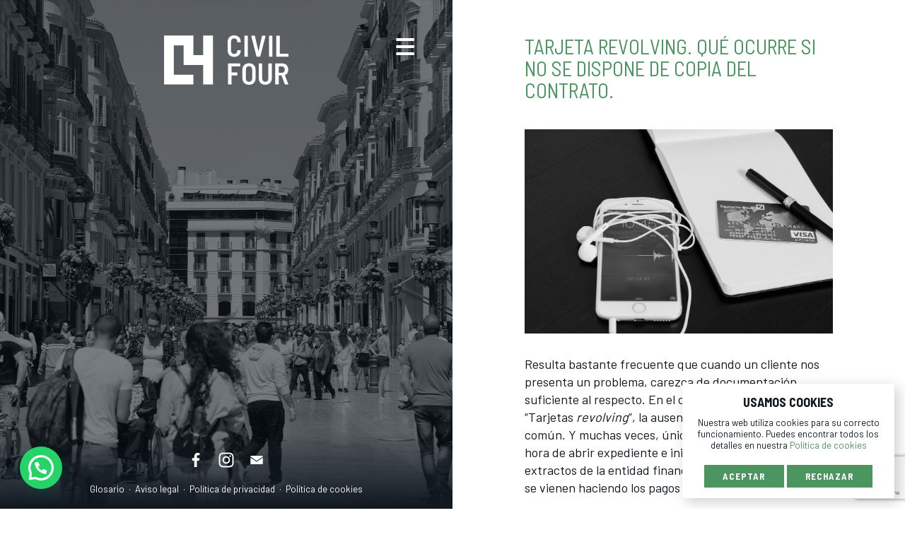

--- FILE ---
content_type: text/html; charset=UTF-8
request_url: https://www.civilfour.com/tarjeta-revolving-que-ocurre-si-no-se-dispone-de-copia-del-contrato/
body_size: 11077
content:
<!doctype html>
<html lang="es-ES">
<head>


	<!--META TAGS-->
	<meta charset="UTF-8"/>
	<meta name="viewport" content="width=device-width, initial-scale=1"/>


	<!--STYLES-->
	<link rel="icon" type="image/png" href="https://www.civilfour.com/wp-content/themes/civilfour/images/favicon.png"/>
	<link rel="stylesheet" type="text/css" media="all" href="https://www.civilfour.com/wp-content/themes/civilfour/grid.css"/>
	<link rel="stylesheet" type="text/css" media="all" href="https://www.civilfour.com/wp-content/themes/civilfour/style.css">
	<link href="https://fonts.googleapis.com/css?family=Barlow+Semi+Condensed:400,700|Barlow:400,600&display=swap" rel="stylesheet">


	<!--WORDPRESS HEAD-->
	<meta name='robots' content='index, follow, max-image-preview:large, max-snippet:-1, max-video-preview:-1' />

	<!-- This site is optimized with the Yoast SEO plugin v20.10 - https://yoast.com/wordpress/plugins/seo/ -->
	<title>Tarjeta Revolving. Qué ocurre si no se dispone de copia del contrato. | Civil Four Abogados</title>
	<meta name="description" content="Resulta bastante frecuente que cuando un cliente nos presenta un problema, carezca de documentación suficiente al respecto. En el caso de las denominadas" />
	<link rel="canonical" href="https://www.civilfour.com/tarjeta-revolving-que-ocurre-si-no-se-dispone-de-copia-del-contrato/" />
	<meta property="og:locale" content="es_ES" />
	<meta property="og:type" content="article" />
	<meta property="og:title" content="Tarjeta Revolving. Qué ocurre si no se dispone de copia del contrato. | Civil Four Abogados" />
	<meta property="og:description" content="Resulta bastante frecuente que cuando un cliente nos presenta un problema, carezca de documentación suficiente al respecto. En el caso de las denominadas" />
	<meta property="og:url" content="https://www.civilfour.com/tarjeta-revolving-que-ocurre-si-no-se-dispone-de-copia-del-contrato/" />
	<meta property="og:site_name" content="Civil Four Abogados" />
	<meta property="article:publisher" content="https://www.facebook.com/civilfour/" />
	<meta property="article:published_time" content="2022-09-22T13:40:13+00:00" />
	<meta property="article:modified_time" content="2022-09-26T08:01:57+00:00" />
	<meta property="og:image" content="https://www.civilfour.com/wp-content/uploads/2022.09.22-foto.jpg" />
	<meta property="og:image:width" content="1920" />
	<meta property="og:image:height" content="1275" />
	<meta property="og:image:type" content="image/jpeg" />
	<meta name="author" content="moon" />
	<meta name="twitter:label1" content="Escrito por" />
	<meta name="twitter:data1" content="moon" />
	<meta name="twitter:label2" content="Tiempo de lectura" />
	<meta name="twitter:data2" content="4 minutos" />
	<script type="application/ld+json" class="yoast-schema-graph">{"@context":"https://schema.org","@graph":[{"@type":"Article","@id":"https://www.civilfour.com/tarjeta-revolving-que-ocurre-si-no-se-dispone-de-copia-del-contrato/#article","isPartOf":{"@id":"https://www.civilfour.com/tarjeta-revolving-que-ocurre-si-no-se-dispone-de-copia-del-contrato/"},"author":{"name":"moon","@id":"https://www.civilfour.com/#/schema/person/4b7fd0c693388d2c637662a48739e0e5"},"headline":"Tarjeta Revolving. Qué ocurre si no se dispone de copia del contrato.","datePublished":"2022-09-22T13:40:13+00:00","dateModified":"2022-09-26T08:01:57+00:00","mainEntityOfPage":{"@id":"https://www.civilfour.com/tarjeta-revolving-que-ocurre-si-no-se-dispone-de-copia-del-contrato/"},"wordCount":741,"publisher":{"@id":"https://www.civilfour.com/#organization"},"image":{"@id":"https://www.civilfour.com/tarjeta-revolving-que-ocurre-si-no-se-dispone-de-copia-del-contrato/#primaryimage"},"thumbnailUrl":"https://www.civilfour.com/wp-content/uploads/2022.09.22-foto.jpg","keywords":["Abogados malaga","Cetelem","revolving","transparencia","usura"],"inLanguage":"es"},{"@type":"WebPage","@id":"https://www.civilfour.com/tarjeta-revolving-que-ocurre-si-no-se-dispone-de-copia-del-contrato/","url":"https://www.civilfour.com/tarjeta-revolving-que-ocurre-si-no-se-dispone-de-copia-del-contrato/","name":"Tarjeta Revolving. Qué ocurre si no se dispone de copia del contrato. | Civil Four Abogados","isPartOf":{"@id":"https://www.civilfour.com/#website"},"primaryImageOfPage":{"@id":"https://www.civilfour.com/tarjeta-revolving-que-ocurre-si-no-se-dispone-de-copia-del-contrato/#primaryimage"},"image":{"@id":"https://www.civilfour.com/tarjeta-revolving-que-ocurre-si-no-se-dispone-de-copia-del-contrato/#primaryimage"},"thumbnailUrl":"https://www.civilfour.com/wp-content/uploads/2022.09.22-foto.jpg","datePublished":"2022-09-22T13:40:13+00:00","dateModified":"2022-09-26T08:01:57+00:00","description":"Resulta bastante frecuente que cuando un cliente nos presenta un problema, carezca de documentación suficiente al respecto. En el caso de las denominadas","breadcrumb":{"@id":"https://www.civilfour.com/tarjeta-revolving-que-ocurre-si-no-se-dispone-de-copia-del-contrato/#breadcrumb"},"inLanguage":"es","potentialAction":[{"@type":"ReadAction","target":["https://www.civilfour.com/tarjeta-revolving-que-ocurre-si-no-se-dispone-de-copia-del-contrato/"]}]},{"@type":"ImageObject","inLanguage":"es","@id":"https://www.civilfour.com/tarjeta-revolving-que-ocurre-si-no-se-dispone-de-copia-del-contrato/#primaryimage","url":"https://www.civilfour.com/wp-content/uploads/2022.09.22-foto.jpg","contentUrl":"https://www.civilfour.com/wp-content/uploads/2022.09.22-foto.jpg","width":1920,"height":1275},{"@type":"BreadcrumbList","@id":"https://www.civilfour.com/tarjeta-revolving-que-ocurre-si-no-se-dispone-de-copia-del-contrato/#breadcrumb","itemListElement":[{"@type":"ListItem","position":1,"name":"Portada","item":"https://www.civilfour.com/"},{"@type":"ListItem","position":2,"name":"Blog","item":"https://www.civilfour.com/blog/"},{"@type":"ListItem","position":3,"name":"Tarjeta Revolving. Qué ocurre si no se dispone de copia del contrato."}]},{"@type":"WebSite","@id":"https://www.civilfour.com/#website","url":"https://www.civilfour.com/","name":"Civil Four Abogados","description":"Civil Four, Despacho de abogados en Málaga","publisher":{"@id":"https://www.civilfour.com/#organization"},"potentialAction":[{"@type":"SearchAction","target":{"@type":"EntryPoint","urlTemplate":"https://www.civilfour.com/?s={search_term_string}"},"query-input":"required name=search_term_string"}],"inLanguage":"es"},{"@type":"Organization","@id":"https://www.civilfour.com/#organization","name":"Civil Four Abogados","url":"https://www.civilfour.com/","logo":{"@type":"ImageObject","inLanguage":"es","@id":"https://www.civilfour.com/#/schema/logo/image/","url":"https://www.civilfour.com/wp-content/uploads/civilfour.png","contentUrl":"https://www.civilfour.com/wp-content/uploads/civilfour.png","width":1200,"height":1200,"caption":"Civil Four Abogados"},"image":{"@id":"https://www.civilfour.com/#/schema/logo/image/"},"sameAs":["https://www.facebook.com/civilfour/","https://www.instagram.com/civilfour/","https://www.linkedin.com/company/civil-four-abogados/"]},{"@type":"Person","@id":"https://www.civilfour.com/#/schema/person/4b7fd0c693388d2c637662a48739e0e5","name":"moon","url":"https://www.civilfour.com/author/moon/"}]}</script>
	<!-- / Yoast SEO plugin. -->


<script type="text/javascript">
window._wpemojiSettings = {"baseUrl":"https:\/\/s.w.org\/images\/core\/emoji\/14.0.0\/72x72\/","ext":".png","svgUrl":"https:\/\/s.w.org\/images\/core\/emoji\/14.0.0\/svg\/","svgExt":".svg","source":{"concatemoji":"https:\/\/www.civilfour.com\/wp-includes\/js\/wp-emoji-release.min.js?ver=6.2.8"}};
/*! This file is auto-generated */
!function(e,a,t){var n,r,o,i=a.createElement("canvas"),p=i.getContext&&i.getContext("2d");function s(e,t){p.clearRect(0,0,i.width,i.height),p.fillText(e,0,0);e=i.toDataURL();return p.clearRect(0,0,i.width,i.height),p.fillText(t,0,0),e===i.toDataURL()}function c(e){var t=a.createElement("script");t.src=e,t.defer=t.type="text/javascript",a.getElementsByTagName("head")[0].appendChild(t)}for(o=Array("flag","emoji"),t.supports={everything:!0,everythingExceptFlag:!0},r=0;r<o.length;r++)t.supports[o[r]]=function(e){if(p&&p.fillText)switch(p.textBaseline="top",p.font="600 32px Arial",e){case"flag":return s("\ud83c\udff3\ufe0f\u200d\u26a7\ufe0f","\ud83c\udff3\ufe0f\u200b\u26a7\ufe0f")?!1:!s("\ud83c\uddfa\ud83c\uddf3","\ud83c\uddfa\u200b\ud83c\uddf3")&&!s("\ud83c\udff4\udb40\udc67\udb40\udc62\udb40\udc65\udb40\udc6e\udb40\udc67\udb40\udc7f","\ud83c\udff4\u200b\udb40\udc67\u200b\udb40\udc62\u200b\udb40\udc65\u200b\udb40\udc6e\u200b\udb40\udc67\u200b\udb40\udc7f");case"emoji":return!s("\ud83e\udef1\ud83c\udffb\u200d\ud83e\udef2\ud83c\udfff","\ud83e\udef1\ud83c\udffb\u200b\ud83e\udef2\ud83c\udfff")}return!1}(o[r]),t.supports.everything=t.supports.everything&&t.supports[o[r]],"flag"!==o[r]&&(t.supports.everythingExceptFlag=t.supports.everythingExceptFlag&&t.supports[o[r]]);t.supports.everythingExceptFlag=t.supports.everythingExceptFlag&&!t.supports.flag,t.DOMReady=!1,t.readyCallback=function(){t.DOMReady=!0},t.supports.everything||(n=function(){t.readyCallback()},a.addEventListener?(a.addEventListener("DOMContentLoaded",n,!1),e.addEventListener("load",n,!1)):(e.attachEvent("onload",n),a.attachEvent("onreadystatechange",function(){"complete"===a.readyState&&t.readyCallback()})),(e=t.source||{}).concatemoji?c(e.concatemoji):e.wpemoji&&e.twemoji&&(c(e.twemoji),c(e.wpemoji)))}(window,document,window._wpemojiSettings);
</script>
<style type="text/css">
img.wp-smiley,
img.emoji {
	display: inline !important;
	border: none !important;
	box-shadow: none !important;
	height: 1em !important;
	width: 1em !important;
	margin: 0 0.07em !important;
	vertical-align: -0.1em !important;
	background: none !important;
	padding: 0 !important;
}
</style>
	<link rel='stylesheet' id='wp-block-library-css' href='https://www.civilfour.com/wp-includes/css/dist/block-library/style.min.css?ver=6.2.8' type='text/css' media='all' />
<style id='joinchat-button-style-inline-css' type='text/css'>
.wp-block-joinchat-button{border:none!important;text-align:center}.wp-block-joinchat-button figure{display:table;margin:0 auto;padding:0}.wp-block-joinchat-button figcaption{font:normal normal 400 .6em/2em var(--wp--preset--font-family--system-font,sans-serif);margin:0;padding:0}.wp-block-joinchat-button .joinchat-button__qr{background-color:#fff;border:6px solid #25d366;border-radius:30px;box-sizing:content-box;display:block;height:200px;margin:auto;overflow:hidden;padding:10px;width:200px}.wp-block-joinchat-button .joinchat-button__qr canvas,.wp-block-joinchat-button .joinchat-button__qr img{display:block;margin:auto}.wp-block-joinchat-button .joinchat-button__link{align-items:center;background-color:#25d366;border:6px solid #25d366;border-radius:30px;display:inline-flex;flex-flow:row nowrap;justify-content:center;line-height:1.25em;margin:0 auto;text-decoration:none}.wp-block-joinchat-button .joinchat-button__link:before{background:transparent var(--joinchat-ico) no-repeat center;background-size:100%;content:"";display:block;height:1.5em;margin:-.75em .75em -.75em 0;width:1.5em}.wp-block-joinchat-button figure+.joinchat-button__link{margin-top:10px}@media (orientation:landscape)and (min-height:481px),(orientation:portrait)and (min-width:481px){.wp-block-joinchat-button.joinchat-button--qr-only figure+.joinchat-button__link{display:none}}@media (max-width:480px),(orientation:landscape)and (max-height:480px){.wp-block-joinchat-button figure{display:none}}

</style>
<link rel='stylesheet' id='classic-theme-styles-css' href='https://www.civilfour.com/wp-includes/css/classic-themes.min.css?ver=6.2.8' type='text/css' media='all' />
<style id='global-styles-inline-css' type='text/css'>
body{--wp--preset--color--black: #000000;--wp--preset--color--cyan-bluish-gray: #abb8c3;--wp--preset--color--white: #ffffff;--wp--preset--color--pale-pink: #f78da7;--wp--preset--color--vivid-red: #cf2e2e;--wp--preset--color--luminous-vivid-orange: #ff6900;--wp--preset--color--luminous-vivid-amber: #fcb900;--wp--preset--color--light-green-cyan: #7bdcb5;--wp--preset--color--vivid-green-cyan: #00d084;--wp--preset--color--pale-cyan-blue: #8ed1fc;--wp--preset--color--vivid-cyan-blue: #0693e3;--wp--preset--color--vivid-purple: #9b51e0;--wp--preset--gradient--vivid-cyan-blue-to-vivid-purple: linear-gradient(135deg,rgba(6,147,227,1) 0%,rgb(155,81,224) 100%);--wp--preset--gradient--light-green-cyan-to-vivid-green-cyan: linear-gradient(135deg,rgb(122,220,180) 0%,rgb(0,208,130) 100%);--wp--preset--gradient--luminous-vivid-amber-to-luminous-vivid-orange: linear-gradient(135deg,rgba(252,185,0,1) 0%,rgba(255,105,0,1) 100%);--wp--preset--gradient--luminous-vivid-orange-to-vivid-red: linear-gradient(135deg,rgba(255,105,0,1) 0%,rgb(207,46,46) 100%);--wp--preset--gradient--very-light-gray-to-cyan-bluish-gray: linear-gradient(135deg,rgb(238,238,238) 0%,rgb(169,184,195) 100%);--wp--preset--gradient--cool-to-warm-spectrum: linear-gradient(135deg,rgb(74,234,220) 0%,rgb(151,120,209) 20%,rgb(207,42,186) 40%,rgb(238,44,130) 60%,rgb(251,105,98) 80%,rgb(254,248,76) 100%);--wp--preset--gradient--blush-light-purple: linear-gradient(135deg,rgb(255,206,236) 0%,rgb(152,150,240) 100%);--wp--preset--gradient--blush-bordeaux: linear-gradient(135deg,rgb(254,205,165) 0%,rgb(254,45,45) 50%,rgb(107,0,62) 100%);--wp--preset--gradient--luminous-dusk: linear-gradient(135deg,rgb(255,203,112) 0%,rgb(199,81,192) 50%,rgb(65,88,208) 100%);--wp--preset--gradient--pale-ocean: linear-gradient(135deg,rgb(255,245,203) 0%,rgb(182,227,212) 50%,rgb(51,167,181) 100%);--wp--preset--gradient--electric-grass: linear-gradient(135deg,rgb(202,248,128) 0%,rgb(113,206,126) 100%);--wp--preset--gradient--midnight: linear-gradient(135deg,rgb(2,3,129) 0%,rgb(40,116,252) 100%);--wp--preset--duotone--dark-grayscale: url('#wp-duotone-dark-grayscale');--wp--preset--duotone--grayscale: url('#wp-duotone-grayscale');--wp--preset--duotone--purple-yellow: url('#wp-duotone-purple-yellow');--wp--preset--duotone--blue-red: url('#wp-duotone-blue-red');--wp--preset--duotone--midnight: url('#wp-duotone-midnight');--wp--preset--duotone--magenta-yellow: url('#wp-duotone-magenta-yellow');--wp--preset--duotone--purple-green: url('#wp-duotone-purple-green');--wp--preset--duotone--blue-orange: url('#wp-duotone-blue-orange');--wp--preset--font-size--small: 13px;--wp--preset--font-size--medium: 20px;--wp--preset--font-size--large: 36px;--wp--preset--font-size--x-large: 42px;--wp--preset--spacing--20: 0.44rem;--wp--preset--spacing--30: 0.67rem;--wp--preset--spacing--40: 1rem;--wp--preset--spacing--50: 1.5rem;--wp--preset--spacing--60: 2.25rem;--wp--preset--spacing--70: 3.38rem;--wp--preset--spacing--80: 5.06rem;--wp--preset--shadow--natural: 6px 6px 9px rgba(0, 0, 0, 0.2);--wp--preset--shadow--deep: 12px 12px 50px rgba(0, 0, 0, 0.4);--wp--preset--shadow--sharp: 6px 6px 0px rgba(0, 0, 0, 0.2);--wp--preset--shadow--outlined: 6px 6px 0px -3px rgba(255, 255, 255, 1), 6px 6px rgba(0, 0, 0, 1);--wp--preset--shadow--crisp: 6px 6px 0px rgba(0, 0, 0, 1);}:where(.is-layout-flex){gap: 0.5em;}body .is-layout-flow > .alignleft{float: left;margin-inline-start: 0;margin-inline-end: 2em;}body .is-layout-flow > .alignright{float: right;margin-inline-start: 2em;margin-inline-end: 0;}body .is-layout-flow > .aligncenter{margin-left: auto !important;margin-right: auto !important;}body .is-layout-constrained > .alignleft{float: left;margin-inline-start: 0;margin-inline-end: 2em;}body .is-layout-constrained > .alignright{float: right;margin-inline-start: 2em;margin-inline-end: 0;}body .is-layout-constrained > .aligncenter{margin-left: auto !important;margin-right: auto !important;}body .is-layout-constrained > :where(:not(.alignleft):not(.alignright):not(.alignfull)){max-width: var(--wp--style--global--content-size);margin-left: auto !important;margin-right: auto !important;}body .is-layout-constrained > .alignwide{max-width: var(--wp--style--global--wide-size);}body .is-layout-flex{display: flex;}body .is-layout-flex{flex-wrap: wrap;align-items: center;}body .is-layout-flex > *{margin: 0;}:where(.wp-block-columns.is-layout-flex){gap: 2em;}.has-black-color{color: var(--wp--preset--color--black) !important;}.has-cyan-bluish-gray-color{color: var(--wp--preset--color--cyan-bluish-gray) !important;}.has-white-color{color: var(--wp--preset--color--white) !important;}.has-pale-pink-color{color: var(--wp--preset--color--pale-pink) !important;}.has-vivid-red-color{color: var(--wp--preset--color--vivid-red) !important;}.has-luminous-vivid-orange-color{color: var(--wp--preset--color--luminous-vivid-orange) !important;}.has-luminous-vivid-amber-color{color: var(--wp--preset--color--luminous-vivid-amber) !important;}.has-light-green-cyan-color{color: var(--wp--preset--color--light-green-cyan) !important;}.has-vivid-green-cyan-color{color: var(--wp--preset--color--vivid-green-cyan) !important;}.has-pale-cyan-blue-color{color: var(--wp--preset--color--pale-cyan-blue) !important;}.has-vivid-cyan-blue-color{color: var(--wp--preset--color--vivid-cyan-blue) !important;}.has-vivid-purple-color{color: var(--wp--preset--color--vivid-purple) !important;}.has-black-background-color{background-color: var(--wp--preset--color--black) !important;}.has-cyan-bluish-gray-background-color{background-color: var(--wp--preset--color--cyan-bluish-gray) !important;}.has-white-background-color{background-color: var(--wp--preset--color--white) !important;}.has-pale-pink-background-color{background-color: var(--wp--preset--color--pale-pink) !important;}.has-vivid-red-background-color{background-color: var(--wp--preset--color--vivid-red) !important;}.has-luminous-vivid-orange-background-color{background-color: var(--wp--preset--color--luminous-vivid-orange) !important;}.has-luminous-vivid-amber-background-color{background-color: var(--wp--preset--color--luminous-vivid-amber) !important;}.has-light-green-cyan-background-color{background-color: var(--wp--preset--color--light-green-cyan) !important;}.has-vivid-green-cyan-background-color{background-color: var(--wp--preset--color--vivid-green-cyan) !important;}.has-pale-cyan-blue-background-color{background-color: var(--wp--preset--color--pale-cyan-blue) !important;}.has-vivid-cyan-blue-background-color{background-color: var(--wp--preset--color--vivid-cyan-blue) !important;}.has-vivid-purple-background-color{background-color: var(--wp--preset--color--vivid-purple) !important;}.has-black-border-color{border-color: var(--wp--preset--color--black) !important;}.has-cyan-bluish-gray-border-color{border-color: var(--wp--preset--color--cyan-bluish-gray) !important;}.has-white-border-color{border-color: var(--wp--preset--color--white) !important;}.has-pale-pink-border-color{border-color: var(--wp--preset--color--pale-pink) !important;}.has-vivid-red-border-color{border-color: var(--wp--preset--color--vivid-red) !important;}.has-luminous-vivid-orange-border-color{border-color: var(--wp--preset--color--luminous-vivid-orange) !important;}.has-luminous-vivid-amber-border-color{border-color: var(--wp--preset--color--luminous-vivid-amber) !important;}.has-light-green-cyan-border-color{border-color: var(--wp--preset--color--light-green-cyan) !important;}.has-vivid-green-cyan-border-color{border-color: var(--wp--preset--color--vivid-green-cyan) !important;}.has-pale-cyan-blue-border-color{border-color: var(--wp--preset--color--pale-cyan-blue) !important;}.has-vivid-cyan-blue-border-color{border-color: var(--wp--preset--color--vivid-cyan-blue) !important;}.has-vivid-purple-border-color{border-color: var(--wp--preset--color--vivid-purple) !important;}.has-vivid-cyan-blue-to-vivid-purple-gradient-background{background: var(--wp--preset--gradient--vivid-cyan-blue-to-vivid-purple) !important;}.has-light-green-cyan-to-vivid-green-cyan-gradient-background{background: var(--wp--preset--gradient--light-green-cyan-to-vivid-green-cyan) !important;}.has-luminous-vivid-amber-to-luminous-vivid-orange-gradient-background{background: var(--wp--preset--gradient--luminous-vivid-amber-to-luminous-vivid-orange) !important;}.has-luminous-vivid-orange-to-vivid-red-gradient-background{background: var(--wp--preset--gradient--luminous-vivid-orange-to-vivid-red) !important;}.has-very-light-gray-to-cyan-bluish-gray-gradient-background{background: var(--wp--preset--gradient--very-light-gray-to-cyan-bluish-gray) !important;}.has-cool-to-warm-spectrum-gradient-background{background: var(--wp--preset--gradient--cool-to-warm-spectrum) !important;}.has-blush-light-purple-gradient-background{background: var(--wp--preset--gradient--blush-light-purple) !important;}.has-blush-bordeaux-gradient-background{background: var(--wp--preset--gradient--blush-bordeaux) !important;}.has-luminous-dusk-gradient-background{background: var(--wp--preset--gradient--luminous-dusk) !important;}.has-pale-ocean-gradient-background{background: var(--wp--preset--gradient--pale-ocean) !important;}.has-electric-grass-gradient-background{background: var(--wp--preset--gradient--electric-grass) !important;}.has-midnight-gradient-background{background: var(--wp--preset--gradient--midnight) !important;}.has-small-font-size{font-size: var(--wp--preset--font-size--small) !important;}.has-medium-font-size{font-size: var(--wp--preset--font-size--medium) !important;}.has-large-font-size{font-size: var(--wp--preset--font-size--large) !important;}.has-x-large-font-size{font-size: var(--wp--preset--font-size--x-large) !important;}
.wp-block-navigation a:where(:not(.wp-element-button)){color: inherit;}
:where(.wp-block-columns.is-layout-flex){gap: 2em;}
.wp-block-pullquote{font-size: 1.5em;line-height: 1.6;}
</style>
<link rel='stylesheet' id='contact-form-7-css' href='https://www.civilfour.com/wp-content/plugins/contact-form-7/includes/css/styles.css?ver=5.7.7' type='text/css' media='all' />
<script type='text/javascript' src='https://www.civilfour.com/wp-includes/js/jquery/jquery.min.js?ver=3.6.4' id='jquery-core-js'></script>
<script type='text/javascript' src='https://www.civilfour.com/wp-includes/js/jquery/jquery-migrate.min.js?ver=3.4.0' id='jquery-migrate-js'></script>
<script type='text/javascript' src='https://www.civilfour.com/wp-content/plugins/google-analyticator/external-tracking.min.js?ver=6.5.7' id='ga-external-tracking-js'></script>
<link rel="https://api.w.org/" href="https://www.civilfour.com/wp-json/" /><link rel="alternate" type="application/json" href="https://www.civilfour.com/wp-json/wp/v2/posts/1511" /><link rel="EditURI" type="application/rsd+xml" title="RSD" href="https://www.civilfour.com/xmlrpc.php?rsd" />
<link rel="wlwmanifest" type="application/wlwmanifest+xml" href="https://www.civilfour.com/wp-includes/wlwmanifest.xml" />
<meta name="generator" content="WordPress 6.2.8" />
<link rel='shortlink' href='https://www.civilfour.com/?p=1511' />
<link rel="alternate" type="application/json+oembed" href="https://www.civilfour.com/wp-json/oembed/1.0/embed?url=https%3A%2F%2Fwww.civilfour.com%2Ftarjeta-revolving-que-ocurre-si-no-se-dispone-de-copia-del-contrato%2F&#038;lang=es" />
<link rel="alternate" type="text/xml+oembed" href="https://www.civilfour.com/wp-json/oembed/1.0/embed?url=https%3A%2F%2Fwww.civilfour.com%2Ftarjeta-revolving-que-ocurre-si-no-se-dispone-de-copia-del-contrato%2F&#038;format=xml&#038;lang=es" />
<!-- Google Analytics Tracking by Google Analyticator 6.5.7 -->
<script type="text/javascript">
    var analyticsFileTypes = [];
    var analyticsSnippet = 'enabled';
    var analyticsEventTracking = 'enabled';
</script>
<script type="text/javascript">
	var _gaq = _gaq || [];
  
	_gaq.push(['_setAccount', 'UA-159913397-1']);
    _gaq.push(['_addDevId', 'i9k95']); // Google Analyticator App ID with Google
	_gaq.push(['_trackPageview']);

	(function() {
		var ga = document.createElement('script'); ga.type = 'text/javascript'; ga.async = true;
		                ga.src = ('https:' == document.location.protocol ? 'https://ssl' : 'http://www') + '.google-analytics.com/ga.js';
		                var s = document.getElementsByTagName('script')[0]; s.parentNode.insertBefore(ga, s);
	})();
</script>
		<style type="text/css" id="wp-custom-css">
			/** BANDERA IDIOMAS EN EL MENÚ **/
.lang-item a {
    width: 50px !important;
    padding: 0px !important;
}

@media (max-width: 1500px){
.lang-item a {
    width: 51% !important;
}
	
	.lang-item img {
    width: 25px !important;
    height: 16px !important;
    margin-top: 20px !important;
}
	
	
}


.home .foto_grande {
    display: none;
}		</style>
		  
  <!-- Facebook Pixel Code -->
<script>
  !function(f,b,e,v,n,t,s)
  {if(f.fbq)return;n=f.fbq=function(){n.callMethod?
  n.callMethod.apply(n,arguments):n.queue.push(arguments)};
  if(!f._fbq)f._fbq=n;n.push=n;n.loaded=!0;n.version='2.0';
  n.queue=[];t=b.createElement(e);t.async=!0;
  t.src=v;s=b.getElementsByTagName(e)[0];
  s.parentNode.insertBefore(t,s)}(window, document,'script',
  'https://connect.facebook.net/en_US/fbevents.js');
  fbq('init', '828980254245580');
  fbq('track', 'PageView');
</script>
<noscript><img height="1" width="1" style="display:none"
  src="https://www.facebook.com/tr?id=828980254245580&ev=PageView&noscript=1"
/></noscript>
<!-- End Facebook Pixel Code -->


</head>
<body class="post-template-default single single-post postid-1511 single-format-standard">
<div class="doblepagina">


	<!--MITAD IZQUIERDA-->
	<nav class="pagina paginaizquierda">
		<h4>Menú principal</h4>
		<img class="abrir-menu" src="https://www.civilfour.com/wp-content/themes/civilfour/images/menu.svg" alt="" width="32" />
		<a href="https://www.civilfour.com/">
			<img class="logo" src="https://www.civilfour.com/wp-content/themes/civilfour/images/civilfour.svg" alt="Civil Four Abogados" title="Civil Four Abogados">
		</a>
		<div class="menu-menu_principal-container"><ul id="menu-menu_principal" class="menu-escritorio"><li id="menu-item-676" class="menu-item menu-item-type-post_type menu-item-object-page menu-item-676"><a href="https://www.civilfour.com/sobre-civil-four/">Civil Four</a></li>
<li id="menu-item-41" class="menu-item menu-item-type-post_type menu-item-object-page menu-item-41"><a href="https://www.civilfour.com/servicios/">Servicios</a></li>
<li id="menu-item-42" class="menu-item menu-item-type-post_type menu-item-object-page menu-item-42"><a href="https://www.civilfour.com/abogados/">Abogados</a></li>
<li id="menu-item-18" class="menu-item menu-item-type-post_type menu-item-object-page current_page_parent menu-item-18"><a href="https://www.civilfour.com/blog/">Blog</a></li>
<li id="menu-item-1244" class="menu-item menu-item-type-post_type menu-item-object-page menu-item-1244"><a href="https://www.civilfour.com/glosario/">Glosario</a></li>
<li id="menu-item-19" class="menu-item menu-item-type-post_type menu-item-object-page menu-item-19"><a href="https://www.civilfour.com/contacto/">Contacto</a></li>
</ul></div>		<div class="portada">
							<div class="foto_grande">
				</div>
					</div>
		
	</nav>
	<nav class="contenedor-menu-movil">
		<h4>Menú desplegable</h4>
		<img class="cerrar-menu" src="https://www.civilfour.com/wp-content/themes/civilfour/images/menu_close.svg" alt="" width="32" />
		<div class="menu-menu_principal-container"><ul id="menu-menu_principal-1" class="menu-movil"><li class="menu-item menu-item-type-post_type menu-item-object-page menu-item-676"><a href="https://www.civilfour.com/sobre-civil-four/">Civil Four</a></li>
<li class="menu-item menu-item-type-post_type menu-item-object-page menu-item-41"><a href="https://www.civilfour.com/servicios/">Servicios</a></li>
<li class="menu-item menu-item-type-post_type menu-item-object-page menu-item-42"><a href="https://www.civilfour.com/abogados/">Abogados</a></li>
<li class="menu-item menu-item-type-post_type menu-item-object-page current_page_parent menu-item-18"><a href="https://www.civilfour.com/blog/">Blog</a></li>
<li class="menu-item menu-item-type-post_type menu-item-object-page menu-item-1244"><a href="https://www.civilfour.com/glosario/">Glosario</a></li>
<li class="menu-item menu-item-type-post_type menu-item-object-page menu-item-19"><a href="https://www.civilfour.com/contacto/">Contacto</a></li>
</ul></div>		<script>
			jQuery('.abrir-menu').click(function(){
				jQuery('.contenedor-menu-movil').addClass('contenedor-menu-movil-abierto');
			});
			jQuery('.cerrar-menu').click(function(){
				jQuery('.contenedor-menu-movil').removeClass('contenedor-menu-movil-abierto');
			});
		</script>
	</nav>

	<!--MITAD DERECHA-->
	<main class="pagina paginaderecha">

					<style>.foto_grande {background-image: url(https://www.civilfour.com/wp-content/uploads/foto_blog.jpg);</style>
	

	<article>
		<!--POST-->
					<h1>Tarjeta Revolving. Qué ocurre si no se dispone de copia del contrato.</h1>
						<img width="1200" height="797" src="https://www.civilfour.com/wp-content/uploads/2022.09.22-foto-1200x797.jpg" class="attachment-large size-large wp-post-image" alt="" decoding="async" srcset="https://www.civilfour.com/wp-content/uploads/2022.09.22-foto-1200x797.jpg 1200w, https://www.civilfour.com/wp-content/uploads/2022.09.22-foto-900x598.jpg 900w, https://www.civilfour.com/wp-content/uploads/2022.09.22-foto-768x510.jpg 768w, https://www.civilfour.com/wp-content/uploads/2022.09.22-foto-1536x1020.jpg 1536w, https://www.civilfour.com/wp-content/uploads/2022.09.22-foto.jpg 1920w" sizes="(max-width: 1200px) 100vw, 1200px" />			
<p>Resulta bastante frecuente que cuando un cliente nos presenta un problema, carezca de documentación suficiente al respecto. En el caso de las denominadas “Tarjetas <em>revolving</em>”, la ausencia de «papeles» es la nota común. Y muchas veces, únicamente contamos, a la hora de abrir expediente e iniciar los trámites, con los extractos de la entidad financiera del cliente en la que se vienen haciendo los pagos de dicha Tarjeta.</p>



<p>En ocasiones, la copia del contrato la obtenemos tras llevar a cabo la reclamación extrajudicial previa. Pero existen ocasiones, en las que la entidad acreedora no facilita la documentación e ignora nuestra petición.</p>



<p>En esa tesitura, la prudencia invita a encauzar dicha solicitud a través del Juzgado a través de la correspondiente Diligencia Preliminar, procedimiento por el cual se solicita que sea el Juzgado quien requiera a la entidad para exhibir la documentación solicitada.</p>



<p>Lo habitual es que, ya sea en un primer momento, ya sea tras la correspondiente Diligencia Preliminar, obtengamos la documentación necesaria de cara a preparar y fundamentar la demanda. Pero siempre cabe plantearse qué hacer si no se llegase a contar con la documentación necesaria.</p>



<p>Aunque la nulidad de estos contratos se fundamenta tanto en la usura como en la falta de transparencia, y habida cuenta que existe una inversión de la carga de la prueba que resulta favorable en este caso al adherente y consumidor demandante (es decir, es la entidad financiera, parte demandada, la que tiene que acreditar que la contratación se llevó a cabo correctamente), lo cierto es que no deja de producir cierto vértigo acudir a un Juzgado sin ir pertrechado de pruebas que sustente nuestra petición.</p>



<p>Pues bien, la reciente resolución que citamos a continuación, sin duda que aportará certidumbre a aquellas supuestos en los, desde el punto de vista del consumidor adherente, se carezca de documentación suficiente. Así, la Audiencia Provincial de Madrid, en sentencia de 18 de Julio de 2022, ha fallado a favor del consumidor adherente demandante en un supuesto en el que no se había aportado el contrato.  </p>



<p>En el supuesto enjuiciado, se trataba de dilucidar sin un contrato de tarjeta <em>revolving</em> de marzo de 2011, cabía ser declarado nulo por (i) haberse pactado un tipo de interés usurario o, de manera subsidiaria, (ii) por falta de transparencia.</p>



<p>El Juzgador de instancia argumentó, tras resolver que el tipo de interés no podía ser calificado como usurario, que el demandante no había aportado ninguna prueba que justificase que no disponía de la información necesaria precontractual para conocer la carga económica que suponía la firma del contrato litigioso.</p>



<p>Formulado recurso de apelación por la representación del consumidor adherente, la Sala, respecto de la pretensión subsidiaria – nulidad por falta de transparencia- expuso que <em>la falta de aportación del contrato impide comprobar el cumplimiento de los requisitos de incorporación” … “resulta evidente que ni siquiera puede considerarse que se supere el control de incorporación cuando no existe soporte documental que refleje el concreto contenido de las condiciones generales aplicadas en la relación contractual y, por tanto, su conocimiento por el adherente”. </em>Y en cuanto a la carga de la prueba, la Audiencia recordó que dicha carga se impone a la entidad prestamista en la medida que es quien afirma que la parte prestataria conocía de manera real y efectiva, los términos del contrato.</p>



<p>Sirva esta resolución para ahondar más en esta materia a la que hemos dedicado diversos post (el último,  <a href="https://www.civilfour.com/tarjetas-revolving-usura-y-transparencia-supuesto-tarjeta-cetelem-media-markt/">https://www.civilfour.com/tarjetas-revolving-usura-y-transparencia-supuesto-tarjeta-cetelem-media-markt/</a> ) y para hacer saber al lector que se crea afectado por esta tarjeta, que en Civil Four lo podemos ayudar, bien para orientar y encauzar una reclamación, bien para exponer nuestro parecer, a las claras, si el supuesto no lo creemos viable. Lo que desde luego sí creemos, es que cada asunto puede y debe ser examinado por un profesional experto.</p>



<p> En<strong> Civil Four</strong> somos especialistas en Derecho bancario y podemos ayudarte a solicitar la <strong>devolución de todas las cantidades</strong> que excedan del capital que te ha sido prestado. <a href="https://www.civilfour.com/tarjetas-revolving/" target="_blank" rel="noreferrer noopener"><strong>Haz click aquí y RECLAMA YA el dinero que te pertenece por tus tarjetas revolving</strong></a>. Que no pase ni un día más.</p>



<p>Manuel López (manuellopez@civilfour.com)</p>
			<br /><p><strong>Etiquetas:</strong> <a href="https://www.civilfour.com/tag/abogados-malaga-2/" rel="tag">Abogados malaga</a>, <a href="https://www.civilfour.com/tag/cetelem/" rel="tag">Cetelem</a>, <a href="https://www.civilfour.com/tag/revolving/" rel="tag">revolving</a>, <a href="https://www.civilfour.com/tag/transparencia/" rel="tag">transparencia</a>, <a href="https://www.civilfour.com/tag/usura/" rel="tag">usura</a></p>				<!--SHARE-->
		<h2 class="en-el-blog">Comparte este artículo</h2>
		<div class="addtoany">
			<a href="https://www.addtoany.com/add_to/facebook?linkurl=https://www.civilfour.com/tarjeta-revolving-que-ocurre-si-no-se-dispone-de-copia-del-contrato/&amp;linkname=" target="_blank">
				<img src="https://www.civilfour.com/wp-content/themes/civilfour/images/rrss_facebook.svg" title="Compartir en Facebook" alt="Facebook">
			</a>
			<a href="https://www.addtoany.com/add_to/twitter?linkurl=https://www.civilfour.com/tarjeta-revolving-que-ocurre-si-no-se-dispone-de-copia-del-contrato/&amp;linkname=" target="_blank">
				<img src="https://www.civilfour.com/wp-content/themes/civilfour/images/rrss_twitter.svg" title="Compartir en Twitter" alt="Twitter">
			</a>
			<a href="https://www.addtoany.com/add_to/linkedin?linkurl=https://www.civilfour.com/tarjeta-revolving-que-ocurre-si-no-se-dispone-de-copia-del-contrato/&amp;linkname=" target="_blank">
				<img src="https://www.civilfour.com/wp-content/themes/civilfour/images/rrss_linkedin.svg" title="Compartir en LinkedIn" alt="LinkedIn">
			</a>
			<a href="https://www.addtoany.com/add_to/pinterest?linkurl=https://www.civilfour.com/tarjeta-revolving-que-ocurre-si-no-se-dispone-de-copia-del-contrato/&amp;linkname=" target="_blank">
				<img src="https://www.civilfour.com/wp-content/themes/civilfour/images/rrss_pinterest.svg" title="Compartir en Pinterest" alt="Pinterest">
			</a>
			<a href="https://www.addtoany.com/add_to/whatsapp?linkurl=https://www.civilfour.com/tarjeta-revolving-que-ocurre-si-no-se-dispone-de-copia-del-contrato/&amp;linkname=" target="_blank">
				<img src="https://www.civilfour.com/wp-content/themes/civilfour/images/rrss_whatsapp.svg" title="Compartir en WhatsApp" alt="WhatsApp">
			</a>
			<a href="https://www.addtoany.com/add_to/email?linkurl=https://www.civilfour.com/tarjeta-revolving-que-ocurre-si-no-se-dispone-de-copia-del-contrato/&amp;linkname=" target="_blank">
				<img src="https://www.civilfour.com/wp-content/themes/civilfour/images/rrss_email.svg" title="Compartir por e-mail" alt="e-mail">
			</a>
		</div>
		<!--BLOG-->
		<h2 class="en-el-blog">También en el blog</h2>
		<div class="cajas">
													<div class="caja area">
					<a href="https://www.civilfour.com/el-tribunal-supremo-fija-el-dies-a-quo-del-plazo-de-prescripcion-para-la-reclamacion-de-los-gastos-hipotecarios/"><img width="600" height="300" src="https://www.civilfour.com/wp-content/uploads/FOTO-ARTICULO-A-SUBIR-600x300.jpg" class="attachment-thumbnail size-thumbnail wp-post-image" alt="" decoding="async" loading="lazy" /></a>
					<date>08 Jul 2024</date>
					<h4>El Tribunal Supremo fija el «dies a quo» del plazo de prescripción para la reclamación de los gastos hipotecarios</h4>
					Cuando alguien decide comprar una casa, los trámites habituales más o menos a todos nos suenan: arras, préstamo, hipoteca, notario, tasación…… <a href=https://www.civilfour.com/el-tribunal-supremo-fija-el-dies-a-quo-del-plazo-de-prescripcion-para-la-reclamacion-de-los-gastos-hipotecarios/>leer más</a>				</div>
							<div class="caja area">
					<a href="https://www.civilfour.com/cuestiones-juridicas-de-la-ley-de-amnistia-1-2024/"><img width="600" height="300" src="https://www.civilfour.com/wp-content/uploads/pexels-samuelsweet-5983561-600x300.jpg" class="attachment-thumbnail size-thumbnail wp-post-image" alt="" decoding="async" loading="lazy" /></a>
					<date>01 Jul 2024</date>
					<h4>Cuestiones jurídicas de la Ley de Amnistía 1/2024</h4>
					El día 10 de junio de 2024, entró en vigor la polémica Ley de Amnistía, -Ley Orgánica 1/2024- cuya denominación oficial… <a href=https://www.civilfour.com/cuestiones-juridicas-de-la-ley-de-amnistia-1-2024/>leer más</a>				</div>
					</div>
	</article>


	</main>


	<footer>
		<div class="social">
			<a href="https://www.facebook.com/civilfour" target="_blank"><img src="https://www.civilfour.com/wp-content/themes/civilfour/images/rrss_facebook.svg" alt="Facebook" title="Facebook"></a>
			<a href="https://www.instagram.com/civilfour" target="_blank"><img src="https://www.civilfour.com/wp-content/themes/civilfour/images/rrss_instagram.svg" alt="Instagram" title="Instagram"></a>
			<a href="https://www.civilfour.com/contacto/" target="_blank"><img src="https://www.civilfour.com/wp-content/themes/civilfour/images/rrss_email.svg" alt="e-mail" title="e-mail"></a>
		</div>
		<div class="copyright">
			<a href="https://www.civilfour.com/glosario/">Glosario</a> &nbsp;&middot;&nbsp;
			<a href="https://www.civilfour.com/aviso-legal/">Aviso legal</a> &nbsp;&middot;&nbsp;
			<a href="https://www.civilfour.com/politica-de-privacidad/">Política de privacidad</a> &nbsp;&middot;&nbsp;
			<a href="https://www.civilfour.com/politica-de-cookies/">Política de cookies</a>
		</div>
	</footer>


</div>


	<!--COOKIES-->
	<div class="aviso_cookies">
		<strong>USAMOS COOKIES</strong>
		<p>Nuestra web utiliza cookies para su correcto funcionamiento. Puedes encontrar todos los detalles en nuestra <a href="https://www.civilfour.com/politica-de-cookies/.">Política de cookies</a></p>
		<a class="boton aceptar_cookies">Aceptar</a><a class="boton rechazar_cookies">Rechazar</a>
	</div>
	<script>
		if (document.cookie.indexOf('usuario_acepta_cookies') < 0) {
			jQuery('.aviso_cookies').delay(1000).fadeIn();
		}
		jQuery('.aceptar_cookies').click(function(){
			document.cookie = "usuario_acepta_cookies=1; max-age=45000; path=/";
			jQuery('.aviso_cookies').hide();
		});
		jQuery('.rechazar_cookies').click(function(){
			if (document.cookie) {
				var cookies = document.cookie.split(";");
				for(var i=0; i < cookies.length; i++) {
					var equals = cookies[i].indexOf("=");
					var name = equals > -1 ? cookies[i].substr(0, equals) : cookies[i];
					document.cookie = name + "=; expires=Thu, 01 Jan 1970 00:00:00 GMT; path=/";
				}
			}
			jQuery('.aviso_cookies').hide();
		});
	</script>


<script>function loadScript(a){var b=document.getElementsByTagName("head")[0],c=document.createElement("script");c.type="text/javascript",c.src="https://tracker.metricool.com/app/resources/be.js",c.onreadystatechange=a,c.onload=a,b.appendChild(c)}loadScript(function(){beTracker.t({hash:'c5745bf6d2b8e7a69a856c5cddd88f88'})})</script><script type="text/javascript">
document.addEventListener( 'wpcf7mailsent', function( event ) {
    //ga( 'send', 'event', 'Contact Form', 'submit' );
	location = '/gracias/';
}, false );
</script>

<div class="joinchat joinchat--left joinchat--btn" data-settings='{"telephone":"34654241980","mobile_only":false,"button_delay":2,"whatsapp_web":false,"qr":false,"message_views":2,"message_delay":10,"message_badge":false,"message_send":"","message_hash":""}' hidden aria-hidden="false">
	<div class="joinchat__button" role="button" tabindex="0" aria-label="Contactar por WhatsApp">
							</div>
			</div>
<link rel='stylesheet' id='joinchat-css' href='https://www.civilfour.com/wp-content/plugins/creame-whatsapp-me/public/css/joinchat-btn.min.css?ver=6.0.10' type='text/css' media='all' />
<style id='joinchat-inline-css' type='text/css'>
.joinchat{--ch:137;--cs:33%;--cl:44%;--bw:1}
</style>
<script type='text/javascript' src='https://www.civilfour.com/wp-content/plugins/contact-form-7/includes/swv/js/index.js?ver=5.7.7' id='swv-js'></script>
<script type='text/javascript' id='contact-form-7-js-extra'>
/* <![CDATA[ */
var wpcf7 = {"api":{"root":"https:\/\/www.civilfour.com\/wp-json\/","namespace":"contact-form-7\/v1"}};
/* ]]> */
</script>
<script type='text/javascript' src='https://www.civilfour.com/wp-content/plugins/contact-form-7/includes/js/index.js?ver=5.7.7' id='contact-form-7-js'></script>
<script type='text/javascript' src='https://www.civilfour.com/wp-content/plugins/creame-whatsapp-me/public/js/joinchat.min.js?ver=6.0.10' id='joinchat-js'></script>
<script type='text/javascript' src='https://www.google.com/recaptcha/api.js?render=6LfgO98UAAAAAGRaA7eRWmrtNs3y9MF2whm14aOP&#038;ver=3.0' id='google-recaptcha-js'></script>
<script type='text/javascript' src='https://www.civilfour.com/wp-includes/js/dist/vendor/wp-polyfill-inert.min.js?ver=3.1.2' id='wp-polyfill-inert-js'></script>
<script type='text/javascript' src='https://www.civilfour.com/wp-includes/js/dist/vendor/regenerator-runtime.min.js?ver=0.13.11' id='regenerator-runtime-js'></script>
<script type='text/javascript' src='https://www.civilfour.com/wp-includes/js/dist/vendor/wp-polyfill.min.js?ver=3.15.0' id='wp-polyfill-js'></script>
<script type='text/javascript' id='wpcf7-recaptcha-js-extra'>
/* <![CDATA[ */
var wpcf7_recaptcha = {"sitekey":"6LfgO98UAAAAAGRaA7eRWmrtNs3y9MF2whm14aOP","actions":{"homepage":"homepage","contactform":"contactform"}};
/* ]]> */
</script>
<script type='text/javascript' src='https://www.civilfour.com/wp-content/plugins/contact-form-7/modules/recaptcha/index.js?ver=5.7.7' id='wpcf7-recaptcha-js'></script>
</body>
</html>

--- FILE ---
content_type: text/html; charset=utf-8
request_url: https://www.google.com/recaptcha/api2/anchor?ar=1&k=6LfgO98UAAAAAGRaA7eRWmrtNs3y9MF2whm14aOP&co=aHR0cHM6Ly93d3cuY2l2aWxmb3VyLmNvbTo0NDM.&hl=en&v=PoyoqOPhxBO7pBk68S4YbpHZ&size=invisible&anchor-ms=20000&execute-ms=30000&cb=r5rmt9qigyr1
body_size: 48608
content:
<!DOCTYPE HTML><html dir="ltr" lang="en"><head><meta http-equiv="Content-Type" content="text/html; charset=UTF-8">
<meta http-equiv="X-UA-Compatible" content="IE=edge">
<title>reCAPTCHA</title>
<style type="text/css">
/* cyrillic-ext */
@font-face {
  font-family: 'Roboto';
  font-style: normal;
  font-weight: 400;
  font-stretch: 100%;
  src: url(//fonts.gstatic.com/s/roboto/v48/KFO7CnqEu92Fr1ME7kSn66aGLdTylUAMa3GUBHMdazTgWw.woff2) format('woff2');
  unicode-range: U+0460-052F, U+1C80-1C8A, U+20B4, U+2DE0-2DFF, U+A640-A69F, U+FE2E-FE2F;
}
/* cyrillic */
@font-face {
  font-family: 'Roboto';
  font-style: normal;
  font-weight: 400;
  font-stretch: 100%;
  src: url(//fonts.gstatic.com/s/roboto/v48/KFO7CnqEu92Fr1ME7kSn66aGLdTylUAMa3iUBHMdazTgWw.woff2) format('woff2');
  unicode-range: U+0301, U+0400-045F, U+0490-0491, U+04B0-04B1, U+2116;
}
/* greek-ext */
@font-face {
  font-family: 'Roboto';
  font-style: normal;
  font-weight: 400;
  font-stretch: 100%;
  src: url(//fonts.gstatic.com/s/roboto/v48/KFO7CnqEu92Fr1ME7kSn66aGLdTylUAMa3CUBHMdazTgWw.woff2) format('woff2');
  unicode-range: U+1F00-1FFF;
}
/* greek */
@font-face {
  font-family: 'Roboto';
  font-style: normal;
  font-weight: 400;
  font-stretch: 100%;
  src: url(//fonts.gstatic.com/s/roboto/v48/KFO7CnqEu92Fr1ME7kSn66aGLdTylUAMa3-UBHMdazTgWw.woff2) format('woff2');
  unicode-range: U+0370-0377, U+037A-037F, U+0384-038A, U+038C, U+038E-03A1, U+03A3-03FF;
}
/* math */
@font-face {
  font-family: 'Roboto';
  font-style: normal;
  font-weight: 400;
  font-stretch: 100%;
  src: url(//fonts.gstatic.com/s/roboto/v48/KFO7CnqEu92Fr1ME7kSn66aGLdTylUAMawCUBHMdazTgWw.woff2) format('woff2');
  unicode-range: U+0302-0303, U+0305, U+0307-0308, U+0310, U+0312, U+0315, U+031A, U+0326-0327, U+032C, U+032F-0330, U+0332-0333, U+0338, U+033A, U+0346, U+034D, U+0391-03A1, U+03A3-03A9, U+03B1-03C9, U+03D1, U+03D5-03D6, U+03F0-03F1, U+03F4-03F5, U+2016-2017, U+2034-2038, U+203C, U+2040, U+2043, U+2047, U+2050, U+2057, U+205F, U+2070-2071, U+2074-208E, U+2090-209C, U+20D0-20DC, U+20E1, U+20E5-20EF, U+2100-2112, U+2114-2115, U+2117-2121, U+2123-214F, U+2190, U+2192, U+2194-21AE, U+21B0-21E5, U+21F1-21F2, U+21F4-2211, U+2213-2214, U+2216-22FF, U+2308-230B, U+2310, U+2319, U+231C-2321, U+2336-237A, U+237C, U+2395, U+239B-23B7, U+23D0, U+23DC-23E1, U+2474-2475, U+25AF, U+25B3, U+25B7, U+25BD, U+25C1, U+25CA, U+25CC, U+25FB, U+266D-266F, U+27C0-27FF, U+2900-2AFF, U+2B0E-2B11, U+2B30-2B4C, U+2BFE, U+3030, U+FF5B, U+FF5D, U+1D400-1D7FF, U+1EE00-1EEFF;
}
/* symbols */
@font-face {
  font-family: 'Roboto';
  font-style: normal;
  font-weight: 400;
  font-stretch: 100%;
  src: url(//fonts.gstatic.com/s/roboto/v48/KFO7CnqEu92Fr1ME7kSn66aGLdTylUAMaxKUBHMdazTgWw.woff2) format('woff2');
  unicode-range: U+0001-000C, U+000E-001F, U+007F-009F, U+20DD-20E0, U+20E2-20E4, U+2150-218F, U+2190, U+2192, U+2194-2199, U+21AF, U+21E6-21F0, U+21F3, U+2218-2219, U+2299, U+22C4-22C6, U+2300-243F, U+2440-244A, U+2460-24FF, U+25A0-27BF, U+2800-28FF, U+2921-2922, U+2981, U+29BF, U+29EB, U+2B00-2BFF, U+4DC0-4DFF, U+FFF9-FFFB, U+10140-1018E, U+10190-1019C, U+101A0, U+101D0-101FD, U+102E0-102FB, U+10E60-10E7E, U+1D2C0-1D2D3, U+1D2E0-1D37F, U+1F000-1F0FF, U+1F100-1F1AD, U+1F1E6-1F1FF, U+1F30D-1F30F, U+1F315, U+1F31C, U+1F31E, U+1F320-1F32C, U+1F336, U+1F378, U+1F37D, U+1F382, U+1F393-1F39F, U+1F3A7-1F3A8, U+1F3AC-1F3AF, U+1F3C2, U+1F3C4-1F3C6, U+1F3CA-1F3CE, U+1F3D4-1F3E0, U+1F3ED, U+1F3F1-1F3F3, U+1F3F5-1F3F7, U+1F408, U+1F415, U+1F41F, U+1F426, U+1F43F, U+1F441-1F442, U+1F444, U+1F446-1F449, U+1F44C-1F44E, U+1F453, U+1F46A, U+1F47D, U+1F4A3, U+1F4B0, U+1F4B3, U+1F4B9, U+1F4BB, U+1F4BF, U+1F4C8-1F4CB, U+1F4D6, U+1F4DA, U+1F4DF, U+1F4E3-1F4E6, U+1F4EA-1F4ED, U+1F4F7, U+1F4F9-1F4FB, U+1F4FD-1F4FE, U+1F503, U+1F507-1F50B, U+1F50D, U+1F512-1F513, U+1F53E-1F54A, U+1F54F-1F5FA, U+1F610, U+1F650-1F67F, U+1F687, U+1F68D, U+1F691, U+1F694, U+1F698, U+1F6AD, U+1F6B2, U+1F6B9-1F6BA, U+1F6BC, U+1F6C6-1F6CF, U+1F6D3-1F6D7, U+1F6E0-1F6EA, U+1F6F0-1F6F3, U+1F6F7-1F6FC, U+1F700-1F7FF, U+1F800-1F80B, U+1F810-1F847, U+1F850-1F859, U+1F860-1F887, U+1F890-1F8AD, U+1F8B0-1F8BB, U+1F8C0-1F8C1, U+1F900-1F90B, U+1F93B, U+1F946, U+1F984, U+1F996, U+1F9E9, U+1FA00-1FA6F, U+1FA70-1FA7C, U+1FA80-1FA89, U+1FA8F-1FAC6, U+1FACE-1FADC, U+1FADF-1FAE9, U+1FAF0-1FAF8, U+1FB00-1FBFF;
}
/* vietnamese */
@font-face {
  font-family: 'Roboto';
  font-style: normal;
  font-weight: 400;
  font-stretch: 100%;
  src: url(//fonts.gstatic.com/s/roboto/v48/KFO7CnqEu92Fr1ME7kSn66aGLdTylUAMa3OUBHMdazTgWw.woff2) format('woff2');
  unicode-range: U+0102-0103, U+0110-0111, U+0128-0129, U+0168-0169, U+01A0-01A1, U+01AF-01B0, U+0300-0301, U+0303-0304, U+0308-0309, U+0323, U+0329, U+1EA0-1EF9, U+20AB;
}
/* latin-ext */
@font-face {
  font-family: 'Roboto';
  font-style: normal;
  font-weight: 400;
  font-stretch: 100%;
  src: url(//fonts.gstatic.com/s/roboto/v48/KFO7CnqEu92Fr1ME7kSn66aGLdTylUAMa3KUBHMdazTgWw.woff2) format('woff2');
  unicode-range: U+0100-02BA, U+02BD-02C5, U+02C7-02CC, U+02CE-02D7, U+02DD-02FF, U+0304, U+0308, U+0329, U+1D00-1DBF, U+1E00-1E9F, U+1EF2-1EFF, U+2020, U+20A0-20AB, U+20AD-20C0, U+2113, U+2C60-2C7F, U+A720-A7FF;
}
/* latin */
@font-face {
  font-family: 'Roboto';
  font-style: normal;
  font-weight: 400;
  font-stretch: 100%;
  src: url(//fonts.gstatic.com/s/roboto/v48/KFO7CnqEu92Fr1ME7kSn66aGLdTylUAMa3yUBHMdazQ.woff2) format('woff2');
  unicode-range: U+0000-00FF, U+0131, U+0152-0153, U+02BB-02BC, U+02C6, U+02DA, U+02DC, U+0304, U+0308, U+0329, U+2000-206F, U+20AC, U+2122, U+2191, U+2193, U+2212, U+2215, U+FEFF, U+FFFD;
}
/* cyrillic-ext */
@font-face {
  font-family: 'Roboto';
  font-style: normal;
  font-weight: 500;
  font-stretch: 100%;
  src: url(//fonts.gstatic.com/s/roboto/v48/KFO7CnqEu92Fr1ME7kSn66aGLdTylUAMa3GUBHMdazTgWw.woff2) format('woff2');
  unicode-range: U+0460-052F, U+1C80-1C8A, U+20B4, U+2DE0-2DFF, U+A640-A69F, U+FE2E-FE2F;
}
/* cyrillic */
@font-face {
  font-family: 'Roboto';
  font-style: normal;
  font-weight: 500;
  font-stretch: 100%;
  src: url(//fonts.gstatic.com/s/roboto/v48/KFO7CnqEu92Fr1ME7kSn66aGLdTylUAMa3iUBHMdazTgWw.woff2) format('woff2');
  unicode-range: U+0301, U+0400-045F, U+0490-0491, U+04B0-04B1, U+2116;
}
/* greek-ext */
@font-face {
  font-family: 'Roboto';
  font-style: normal;
  font-weight: 500;
  font-stretch: 100%;
  src: url(//fonts.gstatic.com/s/roboto/v48/KFO7CnqEu92Fr1ME7kSn66aGLdTylUAMa3CUBHMdazTgWw.woff2) format('woff2');
  unicode-range: U+1F00-1FFF;
}
/* greek */
@font-face {
  font-family: 'Roboto';
  font-style: normal;
  font-weight: 500;
  font-stretch: 100%;
  src: url(//fonts.gstatic.com/s/roboto/v48/KFO7CnqEu92Fr1ME7kSn66aGLdTylUAMa3-UBHMdazTgWw.woff2) format('woff2');
  unicode-range: U+0370-0377, U+037A-037F, U+0384-038A, U+038C, U+038E-03A1, U+03A3-03FF;
}
/* math */
@font-face {
  font-family: 'Roboto';
  font-style: normal;
  font-weight: 500;
  font-stretch: 100%;
  src: url(//fonts.gstatic.com/s/roboto/v48/KFO7CnqEu92Fr1ME7kSn66aGLdTylUAMawCUBHMdazTgWw.woff2) format('woff2');
  unicode-range: U+0302-0303, U+0305, U+0307-0308, U+0310, U+0312, U+0315, U+031A, U+0326-0327, U+032C, U+032F-0330, U+0332-0333, U+0338, U+033A, U+0346, U+034D, U+0391-03A1, U+03A3-03A9, U+03B1-03C9, U+03D1, U+03D5-03D6, U+03F0-03F1, U+03F4-03F5, U+2016-2017, U+2034-2038, U+203C, U+2040, U+2043, U+2047, U+2050, U+2057, U+205F, U+2070-2071, U+2074-208E, U+2090-209C, U+20D0-20DC, U+20E1, U+20E5-20EF, U+2100-2112, U+2114-2115, U+2117-2121, U+2123-214F, U+2190, U+2192, U+2194-21AE, U+21B0-21E5, U+21F1-21F2, U+21F4-2211, U+2213-2214, U+2216-22FF, U+2308-230B, U+2310, U+2319, U+231C-2321, U+2336-237A, U+237C, U+2395, U+239B-23B7, U+23D0, U+23DC-23E1, U+2474-2475, U+25AF, U+25B3, U+25B7, U+25BD, U+25C1, U+25CA, U+25CC, U+25FB, U+266D-266F, U+27C0-27FF, U+2900-2AFF, U+2B0E-2B11, U+2B30-2B4C, U+2BFE, U+3030, U+FF5B, U+FF5D, U+1D400-1D7FF, U+1EE00-1EEFF;
}
/* symbols */
@font-face {
  font-family: 'Roboto';
  font-style: normal;
  font-weight: 500;
  font-stretch: 100%;
  src: url(//fonts.gstatic.com/s/roboto/v48/KFO7CnqEu92Fr1ME7kSn66aGLdTylUAMaxKUBHMdazTgWw.woff2) format('woff2');
  unicode-range: U+0001-000C, U+000E-001F, U+007F-009F, U+20DD-20E0, U+20E2-20E4, U+2150-218F, U+2190, U+2192, U+2194-2199, U+21AF, U+21E6-21F0, U+21F3, U+2218-2219, U+2299, U+22C4-22C6, U+2300-243F, U+2440-244A, U+2460-24FF, U+25A0-27BF, U+2800-28FF, U+2921-2922, U+2981, U+29BF, U+29EB, U+2B00-2BFF, U+4DC0-4DFF, U+FFF9-FFFB, U+10140-1018E, U+10190-1019C, U+101A0, U+101D0-101FD, U+102E0-102FB, U+10E60-10E7E, U+1D2C0-1D2D3, U+1D2E0-1D37F, U+1F000-1F0FF, U+1F100-1F1AD, U+1F1E6-1F1FF, U+1F30D-1F30F, U+1F315, U+1F31C, U+1F31E, U+1F320-1F32C, U+1F336, U+1F378, U+1F37D, U+1F382, U+1F393-1F39F, U+1F3A7-1F3A8, U+1F3AC-1F3AF, U+1F3C2, U+1F3C4-1F3C6, U+1F3CA-1F3CE, U+1F3D4-1F3E0, U+1F3ED, U+1F3F1-1F3F3, U+1F3F5-1F3F7, U+1F408, U+1F415, U+1F41F, U+1F426, U+1F43F, U+1F441-1F442, U+1F444, U+1F446-1F449, U+1F44C-1F44E, U+1F453, U+1F46A, U+1F47D, U+1F4A3, U+1F4B0, U+1F4B3, U+1F4B9, U+1F4BB, U+1F4BF, U+1F4C8-1F4CB, U+1F4D6, U+1F4DA, U+1F4DF, U+1F4E3-1F4E6, U+1F4EA-1F4ED, U+1F4F7, U+1F4F9-1F4FB, U+1F4FD-1F4FE, U+1F503, U+1F507-1F50B, U+1F50D, U+1F512-1F513, U+1F53E-1F54A, U+1F54F-1F5FA, U+1F610, U+1F650-1F67F, U+1F687, U+1F68D, U+1F691, U+1F694, U+1F698, U+1F6AD, U+1F6B2, U+1F6B9-1F6BA, U+1F6BC, U+1F6C6-1F6CF, U+1F6D3-1F6D7, U+1F6E0-1F6EA, U+1F6F0-1F6F3, U+1F6F7-1F6FC, U+1F700-1F7FF, U+1F800-1F80B, U+1F810-1F847, U+1F850-1F859, U+1F860-1F887, U+1F890-1F8AD, U+1F8B0-1F8BB, U+1F8C0-1F8C1, U+1F900-1F90B, U+1F93B, U+1F946, U+1F984, U+1F996, U+1F9E9, U+1FA00-1FA6F, U+1FA70-1FA7C, U+1FA80-1FA89, U+1FA8F-1FAC6, U+1FACE-1FADC, U+1FADF-1FAE9, U+1FAF0-1FAF8, U+1FB00-1FBFF;
}
/* vietnamese */
@font-face {
  font-family: 'Roboto';
  font-style: normal;
  font-weight: 500;
  font-stretch: 100%;
  src: url(//fonts.gstatic.com/s/roboto/v48/KFO7CnqEu92Fr1ME7kSn66aGLdTylUAMa3OUBHMdazTgWw.woff2) format('woff2');
  unicode-range: U+0102-0103, U+0110-0111, U+0128-0129, U+0168-0169, U+01A0-01A1, U+01AF-01B0, U+0300-0301, U+0303-0304, U+0308-0309, U+0323, U+0329, U+1EA0-1EF9, U+20AB;
}
/* latin-ext */
@font-face {
  font-family: 'Roboto';
  font-style: normal;
  font-weight: 500;
  font-stretch: 100%;
  src: url(//fonts.gstatic.com/s/roboto/v48/KFO7CnqEu92Fr1ME7kSn66aGLdTylUAMa3KUBHMdazTgWw.woff2) format('woff2');
  unicode-range: U+0100-02BA, U+02BD-02C5, U+02C7-02CC, U+02CE-02D7, U+02DD-02FF, U+0304, U+0308, U+0329, U+1D00-1DBF, U+1E00-1E9F, U+1EF2-1EFF, U+2020, U+20A0-20AB, U+20AD-20C0, U+2113, U+2C60-2C7F, U+A720-A7FF;
}
/* latin */
@font-face {
  font-family: 'Roboto';
  font-style: normal;
  font-weight: 500;
  font-stretch: 100%;
  src: url(//fonts.gstatic.com/s/roboto/v48/KFO7CnqEu92Fr1ME7kSn66aGLdTylUAMa3yUBHMdazQ.woff2) format('woff2');
  unicode-range: U+0000-00FF, U+0131, U+0152-0153, U+02BB-02BC, U+02C6, U+02DA, U+02DC, U+0304, U+0308, U+0329, U+2000-206F, U+20AC, U+2122, U+2191, U+2193, U+2212, U+2215, U+FEFF, U+FFFD;
}
/* cyrillic-ext */
@font-face {
  font-family: 'Roboto';
  font-style: normal;
  font-weight: 900;
  font-stretch: 100%;
  src: url(//fonts.gstatic.com/s/roboto/v48/KFO7CnqEu92Fr1ME7kSn66aGLdTylUAMa3GUBHMdazTgWw.woff2) format('woff2');
  unicode-range: U+0460-052F, U+1C80-1C8A, U+20B4, U+2DE0-2DFF, U+A640-A69F, U+FE2E-FE2F;
}
/* cyrillic */
@font-face {
  font-family: 'Roboto';
  font-style: normal;
  font-weight: 900;
  font-stretch: 100%;
  src: url(//fonts.gstatic.com/s/roboto/v48/KFO7CnqEu92Fr1ME7kSn66aGLdTylUAMa3iUBHMdazTgWw.woff2) format('woff2');
  unicode-range: U+0301, U+0400-045F, U+0490-0491, U+04B0-04B1, U+2116;
}
/* greek-ext */
@font-face {
  font-family: 'Roboto';
  font-style: normal;
  font-weight: 900;
  font-stretch: 100%;
  src: url(//fonts.gstatic.com/s/roboto/v48/KFO7CnqEu92Fr1ME7kSn66aGLdTylUAMa3CUBHMdazTgWw.woff2) format('woff2');
  unicode-range: U+1F00-1FFF;
}
/* greek */
@font-face {
  font-family: 'Roboto';
  font-style: normal;
  font-weight: 900;
  font-stretch: 100%;
  src: url(//fonts.gstatic.com/s/roboto/v48/KFO7CnqEu92Fr1ME7kSn66aGLdTylUAMa3-UBHMdazTgWw.woff2) format('woff2');
  unicode-range: U+0370-0377, U+037A-037F, U+0384-038A, U+038C, U+038E-03A1, U+03A3-03FF;
}
/* math */
@font-face {
  font-family: 'Roboto';
  font-style: normal;
  font-weight: 900;
  font-stretch: 100%;
  src: url(//fonts.gstatic.com/s/roboto/v48/KFO7CnqEu92Fr1ME7kSn66aGLdTylUAMawCUBHMdazTgWw.woff2) format('woff2');
  unicode-range: U+0302-0303, U+0305, U+0307-0308, U+0310, U+0312, U+0315, U+031A, U+0326-0327, U+032C, U+032F-0330, U+0332-0333, U+0338, U+033A, U+0346, U+034D, U+0391-03A1, U+03A3-03A9, U+03B1-03C9, U+03D1, U+03D5-03D6, U+03F0-03F1, U+03F4-03F5, U+2016-2017, U+2034-2038, U+203C, U+2040, U+2043, U+2047, U+2050, U+2057, U+205F, U+2070-2071, U+2074-208E, U+2090-209C, U+20D0-20DC, U+20E1, U+20E5-20EF, U+2100-2112, U+2114-2115, U+2117-2121, U+2123-214F, U+2190, U+2192, U+2194-21AE, U+21B0-21E5, U+21F1-21F2, U+21F4-2211, U+2213-2214, U+2216-22FF, U+2308-230B, U+2310, U+2319, U+231C-2321, U+2336-237A, U+237C, U+2395, U+239B-23B7, U+23D0, U+23DC-23E1, U+2474-2475, U+25AF, U+25B3, U+25B7, U+25BD, U+25C1, U+25CA, U+25CC, U+25FB, U+266D-266F, U+27C0-27FF, U+2900-2AFF, U+2B0E-2B11, U+2B30-2B4C, U+2BFE, U+3030, U+FF5B, U+FF5D, U+1D400-1D7FF, U+1EE00-1EEFF;
}
/* symbols */
@font-face {
  font-family: 'Roboto';
  font-style: normal;
  font-weight: 900;
  font-stretch: 100%;
  src: url(//fonts.gstatic.com/s/roboto/v48/KFO7CnqEu92Fr1ME7kSn66aGLdTylUAMaxKUBHMdazTgWw.woff2) format('woff2');
  unicode-range: U+0001-000C, U+000E-001F, U+007F-009F, U+20DD-20E0, U+20E2-20E4, U+2150-218F, U+2190, U+2192, U+2194-2199, U+21AF, U+21E6-21F0, U+21F3, U+2218-2219, U+2299, U+22C4-22C6, U+2300-243F, U+2440-244A, U+2460-24FF, U+25A0-27BF, U+2800-28FF, U+2921-2922, U+2981, U+29BF, U+29EB, U+2B00-2BFF, U+4DC0-4DFF, U+FFF9-FFFB, U+10140-1018E, U+10190-1019C, U+101A0, U+101D0-101FD, U+102E0-102FB, U+10E60-10E7E, U+1D2C0-1D2D3, U+1D2E0-1D37F, U+1F000-1F0FF, U+1F100-1F1AD, U+1F1E6-1F1FF, U+1F30D-1F30F, U+1F315, U+1F31C, U+1F31E, U+1F320-1F32C, U+1F336, U+1F378, U+1F37D, U+1F382, U+1F393-1F39F, U+1F3A7-1F3A8, U+1F3AC-1F3AF, U+1F3C2, U+1F3C4-1F3C6, U+1F3CA-1F3CE, U+1F3D4-1F3E0, U+1F3ED, U+1F3F1-1F3F3, U+1F3F5-1F3F7, U+1F408, U+1F415, U+1F41F, U+1F426, U+1F43F, U+1F441-1F442, U+1F444, U+1F446-1F449, U+1F44C-1F44E, U+1F453, U+1F46A, U+1F47D, U+1F4A3, U+1F4B0, U+1F4B3, U+1F4B9, U+1F4BB, U+1F4BF, U+1F4C8-1F4CB, U+1F4D6, U+1F4DA, U+1F4DF, U+1F4E3-1F4E6, U+1F4EA-1F4ED, U+1F4F7, U+1F4F9-1F4FB, U+1F4FD-1F4FE, U+1F503, U+1F507-1F50B, U+1F50D, U+1F512-1F513, U+1F53E-1F54A, U+1F54F-1F5FA, U+1F610, U+1F650-1F67F, U+1F687, U+1F68D, U+1F691, U+1F694, U+1F698, U+1F6AD, U+1F6B2, U+1F6B9-1F6BA, U+1F6BC, U+1F6C6-1F6CF, U+1F6D3-1F6D7, U+1F6E0-1F6EA, U+1F6F0-1F6F3, U+1F6F7-1F6FC, U+1F700-1F7FF, U+1F800-1F80B, U+1F810-1F847, U+1F850-1F859, U+1F860-1F887, U+1F890-1F8AD, U+1F8B0-1F8BB, U+1F8C0-1F8C1, U+1F900-1F90B, U+1F93B, U+1F946, U+1F984, U+1F996, U+1F9E9, U+1FA00-1FA6F, U+1FA70-1FA7C, U+1FA80-1FA89, U+1FA8F-1FAC6, U+1FACE-1FADC, U+1FADF-1FAE9, U+1FAF0-1FAF8, U+1FB00-1FBFF;
}
/* vietnamese */
@font-face {
  font-family: 'Roboto';
  font-style: normal;
  font-weight: 900;
  font-stretch: 100%;
  src: url(//fonts.gstatic.com/s/roboto/v48/KFO7CnqEu92Fr1ME7kSn66aGLdTylUAMa3OUBHMdazTgWw.woff2) format('woff2');
  unicode-range: U+0102-0103, U+0110-0111, U+0128-0129, U+0168-0169, U+01A0-01A1, U+01AF-01B0, U+0300-0301, U+0303-0304, U+0308-0309, U+0323, U+0329, U+1EA0-1EF9, U+20AB;
}
/* latin-ext */
@font-face {
  font-family: 'Roboto';
  font-style: normal;
  font-weight: 900;
  font-stretch: 100%;
  src: url(//fonts.gstatic.com/s/roboto/v48/KFO7CnqEu92Fr1ME7kSn66aGLdTylUAMa3KUBHMdazTgWw.woff2) format('woff2');
  unicode-range: U+0100-02BA, U+02BD-02C5, U+02C7-02CC, U+02CE-02D7, U+02DD-02FF, U+0304, U+0308, U+0329, U+1D00-1DBF, U+1E00-1E9F, U+1EF2-1EFF, U+2020, U+20A0-20AB, U+20AD-20C0, U+2113, U+2C60-2C7F, U+A720-A7FF;
}
/* latin */
@font-face {
  font-family: 'Roboto';
  font-style: normal;
  font-weight: 900;
  font-stretch: 100%;
  src: url(//fonts.gstatic.com/s/roboto/v48/KFO7CnqEu92Fr1ME7kSn66aGLdTylUAMa3yUBHMdazQ.woff2) format('woff2');
  unicode-range: U+0000-00FF, U+0131, U+0152-0153, U+02BB-02BC, U+02C6, U+02DA, U+02DC, U+0304, U+0308, U+0329, U+2000-206F, U+20AC, U+2122, U+2191, U+2193, U+2212, U+2215, U+FEFF, U+FFFD;
}

</style>
<link rel="stylesheet" type="text/css" href="https://www.gstatic.com/recaptcha/releases/PoyoqOPhxBO7pBk68S4YbpHZ/styles__ltr.css">
<script nonce="HLPTwwdVXaBVzPvUfZIQbw" type="text/javascript">window['__recaptcha_api'] = 'https://www.google.com/recaptcha/api2/';</script>
<script type="text/javascript" src="https://www.gstatic.com/recaptcha/releases/PoyoqOPhxBO7pBk68S4YbpHZ/recaptcha__en.js" nonce="HLPTwwdVXaBVzPvUfZIQbw">
      
    </script></head>
<body><div id="rc-anchor-alert" class="rc-anchor-alert"></div>
<input type="hidden" id="recaptcha-token" value="[base64]">
<script type="text/javascript" nonce="HLPTwwdVXaBVzPvUfZIQbw">
      recaptcha.anchor.Main.init("[\x22ainput\x22,[\x22bgdata\x22,\x22\x22,\[base64]/[base64]/[base64]/[base64]/[base64]/UltsKytdPUU6KEU8MjA0OD9SW2wrK109RT4+NnwxOTI6KChFJjY0NTEyKT09NTUyOTYmJk0rMTxjLmxlbmd0aCYmKGMuY2hhckNvZGVBdChNKzEpJjY0NTEyKT09NTYzMjA/[base64]/[base64]/[base64]/[base64]/[base64]/[base64]/[base64]\x22,\[base64]\\u003d\\u003d\x22,\x22N8KLwr0kw7Uowpk5GMKFcjkXwq3DmMKxw5nCqlHDvMKLwpI6w5gZSX0Kwoc/[base64]/Cux1zw6ojw6zDrMOiwrPDq8OLU8Kww6TDk8OYwobDv1JfUgnCu8KMSsOVwo9BemZpw79nF0TDgsOGw6jDlsO0N0TCkDfDnHDClsOuwrAYQArDjMOVw7xhw7fDk04APsK9w6E2PwPDol56wq/Cs8O/O8KSRcK/w6wBQ8OVw6/Dt8O0w4V4csKfw7bDnxhoZsKXwqDCmnPCisKQWVh0Z8ORE8KUw4t7OsKJwpojZmoiw7sLwq07w4/[base64]/KMKrw58Ew7Vxw7TCjMKQHkkJE2lLJ8KWVsO5DMO2R8O0eC1vLz90wokKPcKabcKGbcOgwpvDlMOAw6EkwpTCvggyw7smw4XCncKMdsKXHGI8wpjCtT8SZUF5WhIww79QdMOnw6zDiSfDlHPCkF8oEsOvO8KBw5TDksKpVirDj8KKUkHDg8OPFMOwND4/CsOAwpDDosKRwpDCvnDDlcOXDcKHw5jDsMKpb8KiIcK2w6VvKXMWw7HCmkHCq8OneVbDnWnCj349w7/Dqi1BK8K/wozCo1rCiQ5rw7oRwrPCh3fCqQLDhVDDlsKOBsONw7VRfsOEE0jDtMOQw5XDrHgHBsOQworDgUjCjn1MA8KHYlLDkMKJfCfCrSzDiMKeAcO6wqRdHz3CuxrCjipLw7LDgkXDmMORwrwQHzthWgx5OB4DF8OOw4spRnjDl8OFw6/DssOTw6LDnV/[base64]/wrBFw5vDuiHDoCfDksOow4fDvwQKXGxywrRUIE/Dr3bCmW86JktYNcK0acKVwo7Cv2EdEBDCmsKPw5XDvjPDp8KVwpnDkCp+wpkaJ8KTIFx1UsKCLcOew6nCsx/[base64]/[base64]/cxXDjjTCisKFwqbDlhhDw6nDoMKDKMK6McOle8KTwpvCkEjDrsOow7krw59jwp/CmDXCgBYSLcOCw5LCk8Krw5Y3SsOpwoLCt8OCCjnDhDPDjgjDqXoecGTDpcOLwqNECljDrW1DKm4swqV4w5XCgjJNQcOIw45aVsKQSDkzw70MdsK9w70Hw6ENEDlGQMK2w6QcYnvCqcKnTsKtwro4J8OYw5hTNGjCkEXCqxfCrS/Dp3low5QDecOWwqECw4oIa2XCk8KIOcKowrzCjEHDljwhw6rDqkvCo2DCqMOXwrXCtmsKIGjDt8KQw6AjwolgUcKFPRfDocOewrLDjUApGHXChsOWw7h8T1rCjcOLwo9lw5rDnMOTR0JzbsKHw7Ncw6/DlsOqfcKiw4PCkMKvw41IQndIwpzCsSbDmcKDwobCgcO4L8OUwo7DrSpswoHDsGA0wr7Djmw/wpFewprDukElwqgiw4PClMOgZD/DsEjChC7CtF8sw73DlVLDqjHDg3zCkcKOw6XCo3AVUMOZwrvDlQdUworDrgTCggHDiMKwaMKvcXXCkMOjw7jDqmzDmyQowoJpwqvDr8OxKsK/R8ObW8O/wrVSw5NjwpkRwoQbw67DsG3Dt8KJwqvDhMKjw7fCm8Oaw4BLYAHDqHo1w5I5LMOEwpRaTsOdTBBVwrc5wrdYwoTDu1/DrAjDjl7DnWESbF1oJcK4IAnClcK6w7lPccOKX8O/w6TCoznCkMO2c8KswoA1wrxhFVIcwpJDw7AKYsO/O8O4RlJEwoDDoMO2wpHCmsOQP8OAw7bDkcO4aMKaAVHDlDfDuDHCjWDDt8Ouwr7Dr8KIw6zCsXtoBQITUcK9w6rCpCtVw5VPYhDDnzXDv8OPwr7CjRzDk13Ct8KIwqPDrcKBw4zClwQkUcO+R8K3AmjDoATDv0LDi8OIXT/CjgFIw79Nw7XCisKKIllwwqUWw6vCtXzDonLDpTbDhMObUxzCj1MqJmMIw69uw7rCv8OBRjxgw4cAUV4DZHNIQjDDisK0w6rDrHXDqUUXEitfw7vCtlvCrF/[base64]/w4xQBz7Dl8OCwqPDpQdLYcO4YsKoLgRUf17Ci8K1wr/Ch8KuwpR+wojDl8O2VjYQwozDq3/CnsKqwrUiHcKCwpDDr8KjBV3DtMKIZUTCmTcFwoTDoC8qw41IwogCw4Emw4bDq8OaHcO3w4dkdhwSYcOqwoZuwrUSZRdoMi/[base64]/[base64]/CrmnCucOoCMOWbXHDmSULw5DCqUfDlEYxw71haituURhjw54MShpxw6LDrSZTI8O2H8KlTy9oKBDDgcK6wqMJwrHDkmMCwo/CripTMMK0TMKjcnfDq0/DgcOsD8K2wqzDo8ObIsKLecKqOTkcw7JUwpLClCNpWcOgwqouwqzCgsKKNgzDgsKXw6tZLifCgwNqwrjCgVjDkcOlBsOITsOHbsOtGyfDuWcPCsKjTMO/w6nDsBVoGsO7wpJQAzrCh8OTwqXDncOQMhJrwqLCmwzDsEItwpUhw7N0w6rCvj0+w6g4woB1w6DCuMKUwpluLyxRY2tzXWvCsmnCs8OZwqhIw5tNV8OIwrxJfRZLw7EEw67Dn8KIw55OMmDDh8KeB8OfKcKEw4LChsO7NWvDrGcNBMKZbMOpwqLCoz0AMCBgM8O7Q8K/[base64]/Do8O0wrQkcyE/w7d/EcKaf8Khw4fCkUXCoTnCjCnDtsOQwo3Dn8KYXsOWFMOtw4ZwwpZcOVtPQ8OiMMODwpkxeFJsHH0NQMKLGVl0DgzDtMKrwq1/wo0iJSfDucOiVMOKDsKrw4rDlcKSKgZDw4bCkQN6wr1PD8KGe8OqwqfCnH/ClcK3UMK1wo10ZinDhsOtw4VPw48iw6DCvMOJY8KYaQ1/[base64]/BFTDo8Klw4/DsUMiw7oaBMKzwqTDkBHCqXxsE8OkwqU6JF13D8OmfsOGCDjDtFDCtAgwwo/Dn3ZPwpbDkQQuwobDr0s1RgEBDHvDksOADxN/RsKKcCkfwoRQawZ5W19RCmckw4vDu8K6wpjDiS3DowhPwqs8w5rCh0/[base64]/w7DCv2fDoQ3DrsKCw5rDp3Q3QcOiS8OBM1dvWcKmw7owwpBIEX/[base64]/[base64]/DhcKGwpPCn8KSw6E9wol1woXCiGHCksO1wrXCjxzCjcOJwqsXXcKJTSvCqcOzD8KzccKowrfCoi3CgMK2N8K2O0t2wrLDkcKcwo1BW8KewoTCizrDscOVGMK9w78vw7jCrsOAw7/[base64]/CnHEhc2Iywo/Dl8OPw49LIjfCtcOsw4LDnMOvwrrDmRwGw7ZFw53DnAjCrsOhbG1SAW8Gw4ZyfMKwwotJfm/DpcK/wobDngwcHMKtPsOfw7U8w5ZuCcKMNVPDiCgibMONw5UDwpwTWGR9wp0LZGvChxrDosKxw5lnOcKhe2fDpMK2w4zCvFvCvMOzw5nCgsOyRcO4E3TCqcKiw7PCkRkdRDvDvnfCmjrDvMK2KlB3Q8OLDcOXNSx4IzIkw5huSynCvU5fBmNDD8OMcwTCk8KEwrXDhSw/LMKKTzjCgTbDmsKXAV5cw5pJFX/CkiEQwqjDijjDjMOTay3DsMOrw7wQJsKtPcOEakDCtB03w5nDnAnCi8Oiw5HDlsKMZ3dHwqEOw7gPHcOBPsO0wqzCil1vw4XDmiBNw7HDuUrCn1ogwqNaTsO5cMKdwqUTBRHDrRAXGMKVH3LCv8KSw5VmwqZCw7AmwqnDjcKLw6jCgFXDgFMYKcO2d1NVS0LDp2B/wqzCpy7CrsOoMTgmw7URH0V2w7PCp8OEBkjCv2Use8OvD8OdLsKibcOgwrdXwrrDqgUpPC3DvFTDtj3CuEZOW8KMw6FOKMO/ExtXwo3CtsOmMWF1LMO8BMKLw5HCmzHDlV8fKDkgwrjCsXvCplzCmEsqAwcXwrbCi2nDicOyw6gDw6wiQXd8w50GM0YvEsOxw7Nkw64fwrIDwozDqcKbw47DsRrDlQvDh8KjdG9wXnzCtsOOwovCr1LDmw9UYXjDlcOoGsO0w7A7HcKLw5/[base64]/DnmoMEcKnwoXDsFXDswBfw5/CiB/DicK5wrXDnBRiT110FcOYwroyEsKWwonDusKXwoLDnD8Uw5F/[base64]/[base64]/DqMOpw5PCg8ODw6o+w60jLT/[base64]/wq4tw6txw7/[base64]/[base64]/[base64]/wpAzw7ZIwoPCvWQ1wqFow4UMCXUOwrTCqUpNacO8w55Sw4g7w6hKTcOdw7DCh8Kpwpo1JMOtKVPClSLCssORw5vDik3DuxTDgcOSw7PCrjPDoyDDkzbDmsKEwoDCncKZDMKRw5wiGMOubMKcF8O/OcK+wp8Lw4Ixw6rDlsK4wrBcCsKIw4jDgTVIQ8KDw6NCwqcCw595w5wzTMKRIsO2AMOvAQwgdDVBenDDki7CgMKcGMOPw7BLQzRmKsO/wrDCpC/DnlhTWMKXw7LCk8KAwobDu8KaesOqw57DvRfDpMOmwqrDuWMMKsKYwrdiwoQYwrhBwqMjwrN1wocsPF9/OMKFR8KHw49TV8K8wqvDnMOHw7fDpsKbQ8KqAjTCuMKSewtkKsOkVmPDsMKBTMOQHSBiI8ObH0oEwqPDuRchUMK/w5wNw73CkMKtwqrCqsKWw6fCuhrCmmHDhsOqPAoxGB0AwqvDilXDlRzDtCXCpsKrwoUCwrohwpNjQHQNQlrCtQcbwqkCwpthw7vCi3bDrgjDjsOvCkVuwqPDocOGwrrCvUHCl8KBT8OUw7MawqYechtxYsKYw6DDncOvwqLCuMKoJMO7VAjDkzJZwr/CqMOKM8Krwo1Gw5pBGsOjw5B6WVbCgMOywqNnbcKAVRzCiMOMc2YtKFoZZDvCmElGbWTCrMKHV315TMKcZ8KWw5rDuVzDuMOiwrQpw77CvU/CkMKzNzPDkMKERMOKB3/[base64]/[base64]/[base64]/w6pgw7hPIzxiMVHDs8KkORnDuMOYw5rCqcOSPEUJSMOjw7cdwqrCv0BGbxRNwrtpw4oBJ2l/d8O9w4o1XnDCqVXCsSEdwo7Dk8O2w4Eyw7fDigRLw4TCoMKTSMObOFoRZH4Sw7TDkjXDkmhpSzLDhMOrVMKYw50tw4F7HMKdwqfDqSzDoj1cw6YMXMOKXsKyw63Di3xewqNdXy/DhMKyw5rDl0XDrMOHwppTw4swUUvCrE8AclHCsmnCtMK0GcKKBcKlwrDCn8OiwoRaOsOtwrZyWxfCu8KaAlDCujtccBzDqsOmwpTDrMODwoEhwrzCtMKkwqRGw4tpw4Ynw73CjDJzw4k6wrw1w5A4PMKrZsKxM8KNwow8GsO5wrR4UsOGw7E/wqVywrc/w5LCp8ObFsOGw67ChhcTwoJNw58FZhd7w6XCgMKLwr/DoTvCmMO3PcKew749KMKAwot5XGnCucOGwobChz/CmsKBbcKFw57DuGbCosK9wrkUwp7DkSdzUwUWasOtwqsHwpfCq8K9dcOIwpnCoMKhwqLCgMOLNy8/P8KUOMKBcAVbN0HCrzRVwpMIdFfDnMK/MsOcaMKDw70owrXCvxZzw7TCocKaO8OOBAHDhsKnwpBeWVbCj8Kga1p4w64mTMODw7Ufw4DChgvCow/CmQPDjMK1YcKww7/Dog7DqMKjworDmkp5P8K7NsKDw4LCgnjCqMO1dMOEw77Cj8K4fVBfwonCunLDswvCrHltRsOLK0ZoN8KewoXCvMKqTUfCoSTDuhDCq8Kiw5dkwpN4U8ONw67DlMO/wqw8wqhFKMOnD3ZNwocsTEbDr8OKcMOtw4bCnEoRAxrDqFXDr8KYw7DCksOVwrPDlAY9w4LDqWnCjMOCw5w5worCiAthesKBMsKyw4fChMOLdA/ClENWw43CncOgwrNZw6TDokrDksKycQcGfUsGKwZjWcOlw5DCvhsJSsOBw5htCMKCbhXCnMOew5HCqMOzwp5+R3IIB1kLcTM3XcOGw699Ah/Ci8KCOMKww6MHIGfDvyHCrnDClsKEwrXDn0JBWlcGw5d/JDbDlx5Qwok8AsKbw5fDgA7ClsOyw7RnwpTCssKqasKCR1HDiMOUw7bDn8OIdMOtw77Cg8KBw40JwqYWwpphwqfCscO6w4s/[base64]/Cj1zCuEnDpMK5bh8Qw4Zrw64FUsKhasKTZCxVNE/Dmz/Dkg/Dv0/Do3TDrsKOwpoVwpfCgMKrNU7DiCXDi8KdIzLCnVvDt8Kyw5VDF8KCLlA4w5/CrkLDlxHDhsK1WMOlw7XDuRQwe1TChwXDvn7CtwwAIDDClcK1wq0zwpfDkcKxJ0zCpxlDaUjDmMOOwrTDkGDDhMKKNyXDhcOiAl5/wpZpw4zDocOPM2TCisK0LEoHAsKvBQbCgwPDqMOlTHjCnD5pP8KNwr3Dm8KfTsKVw6nCjCp1w61gwpthMDXCqMOicMKywrFzLhZvMjU6KcKAB3pYUzjDjA9WGAlkworCsTbCh8Kfw4/DucO7w54YEmvCiMKew68yRD3CisO8cRJSwqQaeFxpH8Obw6/Dv8Kiw7FPw5Mtby7CukZIFsKow6xdQ8KGwqYHwpMvb8KNwqUbKQMew6tEQMKbw6Zcw5XCuMOfKnzCvsKuYng9w6Mgwr5yfwHDr8OOFgbCqh4SRyIDeic+wrdBFRfDjRXDkMKPAzdnDMKTCsKMwrlgUQjDjSzCj0Ezw7MDZVDDpsKMwr3DjjDDm8OURMO8w49/DB1/LQzDiB9XwqPCoMOyIzfDmMKPLxN0E8ONw7vDpsKMw5/ChBzCgcOeM03CrMKnw5pSwo/CjRTCuMOiF8Oiw5QWJHIEwqHCgQ1EQwPDih4VQQcMw4Y+w7LDucO7w4wVNB89LDsCwqrDg2bChGczL8K3IHfDtMKzc1PDvAbDrsKbWxRSU8K9w7PChm8Kw7DCk8Ozd8ONw7jCu8OSw7ZGw7jDn8K/QyjCj3JdwrfDl8O4w6wdOyzDksObX8K/[base64]/DmcOMw5zCv8OgIQdSwpQBc8KJZVMXUQbCkEYZV1VbwpIgOl5tZhN2WW5WHCIUw7UUAFXCtsOFZcOpwrjDqj/DlsOhNcOKV11YwqjDvcK3TEYPwpMWR8KBw7DCnSPDpsKRUyjCt8KZw6LDhsKkw4IWwrbCrcOqc14/w6zClGDCmirCrkkaUX4/FQMowobCrMOrw6I+wrXCo8KfS2DDusK3ZCXCtXbDrDLDsz5+w4gYw4zCgjZDw4TChR5pJXLCnCkaa1XDrAMPw5rCt8OVMsKJworCucKZL8KuZsKhwqBmw4FIw7jCgRjCjg4JwpTCuAtCw7LCm3bDgMO2E8OWSFdgMcOKIycGwq/CoMO2w4tYA8KCWHHCtBfDgS/DmsK/[base64]/Uz58VQzCvERYw7XCqMKMW8KHQ8OYw6DCtBjCkFAGw6zDp8K4fz/DmGB8QyXCkEpQHT1TSlvCmW1Uw487wq88XzJ2wqxuAcKSeMK/[base64]/DpMKqwpkBwpZRHDvDvUpXwoZvwoplKV3DhCgtEsKoUhwbCC7Dh8K7wqjCmVrClcObw5twB8KyPsKMwoQRw6/DqsKlYsKEw6VCwpAQwolmL1/DgikZw40Gwokvw6zDv8OmKMO6wqbDizoDw586X8OcRVXCnwgSw6QrPmBqw5LCskZeXMKBSsOMYcK1KcKybH3DtgvDmMKfFsKJKlXCsHPDn8KsBsO/w7dxTMKCVcKzwoPCn8Ojwow/ZcOLwrvDgQvCnMODwoXChsOwfmwXKkbDt0HDomwnD8KMBCPDrcKsw60/[base64]/QMK6w5F3Y0d/[base64]/DrsK8w4/DkXhMw4pHw5PCusOrw6xyw7LCisKaZsO2WcO6JcKtdl/[base64]/[base64]/Cqy3DksOpw4fDmcOywrBgwrRjEMKrw5TDk8K3G8OCMcOSwpvCsMO8NH/CjR7DlEnClMOlw6YkBGoRXsOhw78+PsKEw6/DkMO4Jm/CpsOzb8KSwqzClMKwEcKoCTlfRArCt8KwWMKqZUVPw4DCizwXEsOeOilOwr/DqcOTc3/CrcKvw7puPsOXQsOJwohRw5ZPfsOOw6UVPERgUgduSHLClsKwIMKpHX/DqsKOAsKBenwjw5jChMO0XMO6XCzDscOfw7QkE8K1w5Jkw58udwcwBcOgDxvCqyzDo8KGMMOxMnTCj8OMwoQ+wqUJwozCqsOLw7nDkS0hw41zwoEaXsKVHMOuRTwnJcKOw4HCk3tQSH/DgcOIYTJbCMKfUk8dwoNwb3bDpcKTIcKbUwrDmFbClk5AOMOYwoYOUAoMGF/DvcO4PSzCusO+woN1NMKJwo3Dt8OtbcOLXMKRwojCvMOBwpPDhUsyw7XCj8KoacK8QMKbScKuIHnCtmvDrsOVHMO0BBAvwqtNwpfCmWrDkG4XBsKQME7CuVwdwoYYDEvDvz3DtnDCtUTCq8OEw47Cn8K0wobCvCTCjmjDjsKTw7R/BsKnwoASwq3CiRBSwqBqWDDCulHCm8KQwr8GUX/CthfChsKCSxvCo00eCAA7wqNWVMKTw4XCuMK3R8KmBQcLZRcXwqBiw4DCpsO7IFBHXcKWw4FOw6ReQDY4HS/CrMKgEQdMbwbCncOBw7rDtW3CusOXfBZnFy/[base64]/Cu1bCmcOGXHnCoMKzw57DjT/DuU3CnsKqwrBmL8OrTsOdw5XCmg7DjQhgwp3DtcKwSsK3w7TDnMOfwr5WOMOxwpDDnMOWJ8KPwoBBN8KXLxvCkMK9w4XCsREkw5fDlsKTTnXDuVfDrcK5w743w6EmaMOSw7J4ScKpSR7CiMK+RE/CsXHDgyJIbcKbWGLDpWnChB/Co3zCn13CrWoKTcKKV8K/woPDgMKYwrXDgxnDt1XCiWbCo8KWw6ooMxXDqBzCgjTCqMKPEMO9w6h6w5oQecKHNkUuw5p/D2IJwojCnMOYGcOQNwLDuTbDuMOvw7PCtgJvw4TDqErDvwMZGgvCkTckVzHDjcOFI8Oww4USw5E9w74CbCwBOE/CjcKNw73CojtEw5fCrTHDqSbDscK7w7kvJ3QdTcKRw53DhMKuQsOyw5gTwpggw79yM8KDwrRnw6Q6woRmCsOQNn92WsOxw580wrnDiMO5wrstwpTDtw7DqAfCl8OABEdNKsOLS8KIEmURw5J3wqhNw7Yawr4yworDri/CgsO3E8KUwpRiw73CssKvXcKNw7rDnix9ShTDoQrDncK8G8KsTMO6Yz0Ww6g5w5nDnQMvwq/DpmgVSMOndmPCt8OoGsO1ZHl5N8OFw5cww4MWw5XDoDHDsS5nw5w0QlrCocOjw5HDnsK/[base64]/DisOewo1rw4HDgMKbwoNYfA1yUiBSwqwQw5vDpsO6P8K5GzHDjsK4woXDhsKYEsKgZMKdA8KCZsO/[base64]/[base64]/ChcO7Tn/[base64]/DsTgEwqwZCcK0wp7DksOKwotqwrNeHVbCmXPChijDjXPCmQ1hwqUWHxcqKF1Iw4wPRMKiw47Dtl3ClcOfIkPDjAbCiQzCg1B4cGcHR3MBwrd8K8KcaMO5w6RHZyzCq8Obwr/CkijCtsOIEgNDF2rDksOOwppJw4kSwqjDgF9hd8O/K8K4YVXCiFQ3w5XDtcK0wqR2wpsfUsKUw6Bbw7F5wr01cMKvwq7DkMKpH8OHPWfCiGtrwpnCmALDjcKSw7JTPMKgw6bCkykcHX3Dqyc7C3TDqDhtw53Ct8Ozw4pJdm4aIMOMwqrDh8OqTsOuw6VMwo11RMOMw6RQSMKWI2QABmVtwozCqMOwwo/[base64]/CgsOJwr50QFPDq8OBwoHCisO4w5o7dsOwUBHDlsOMOxl8w6E5CgNwa8OwF8KsMTvDlygXf2/CuF1tw5BYF0/DtMOae8OWwp/DgmrCisOBwo/ChsKUZgJqwrbDgcKmwqBpw6FtJMK2T8OwQcO7w5Qowq3DqwHDqcOBIhbDpnPCn8KBXjfDpMK3W8OQw5rChMOUwpEtw7x/SkPCpMK8IgFNwpTCvSrDrUfDjl1sCwUIw67Do3Y9KGTCiknDisKaVTB/w40lExEiX8KEQsOqPlnCoVzDsMOdw4QawqtVWl9yw4Acw6zCqwLCvTxCHMOKPkY/wphWc8KGLcOHw6fCnR13wp5Nw6/ChE7Co0zDqcOTNlrCiAbCr3BFw6spXB/DscKRwpQ0BcOIw73DtmnCtVHDngRwXcO0UsOIW8OyKCcGBH1wwp0rwq/DpBElPsOpwr/[base64]/CiFHDmVzCoMOiw5xeY8OtUXsUwopEAsOIAi0Hw4bCmMOfw7jCnsKTw7gCecOlwpnDoSzDkcO2BcOEIhTCmMO4dX7Ch8OZw758wr3Cs8OOwpApEiHDlcKgZDoqw7zDjhBkw6LDvQNXW0c5wppfw68XWsKlWSrCj3/DocKkw4rCqAUWw6PDn8OdwpvCusOFKcKiU0LDjsK8wqLCscO+wodEwpnCiwgSVWhjw5TDmsK9JBwHF8Khw4kbd1vCi8OyKkLCgm5iwpMXwo9Iw7JPKgkQwqXDgsK7ShvDmispwofClgJ9XMK2w4LCg8Orw6h/w4FTUsOjdSjCmyXCkVZiCcOcwrYhw4bChjFcw4wwRsKRw5zDvcKIECPDik90wq/Dq1lewrhOQHnDsHvCm8KQw7jDgGbDhD7CkT19dMKhwrTCk8K4w63DhAcAw6TDtMOwUzjCicOaw5bCt8OWdCwOwqvCtjRTNG0AwoHDmcOAwrbDqWJLL3bClSrDisKCCcK1H3paw77DrcK/E8K9wpRlw7Jlw5jCp3fCnXs1PgbDucKgdcKtw6Uow7PDhU/DnVU1w63CvWLClMKFI2QcMyBidmjDo39EwrDDqXHDicOmwqnCtjnDvsKlYsKIwprDmsKWJsOLdjvDnwBxY8KwHR/DssOGSMOfGcK+w6vDn8KOwrRew4HDvGbCmDFXWnVZL0LDpG/DmMO5ScOjw6DCjsKvwpvCisOgwptpT3EUIBEsRXsgaMOUwonDmwDDglEcwohlw4vChcOvw7ADwqPCqsK1dSg5w7gBc8KhaDrDtMOHOMK7exVtw7LDhyLDkMK6CUkrG8Ouwo7Drh5Kwr7DlsOiw516w43Clj9HPcKdT8O/HGbDlsKCfUh5wqUiZMKzKwHDoGdawrImwqYZwpdeWCzCuCnCql/[base64]/w4xJwr8Vw5fDu0jCicOjwqbCnGDDocKiIlk3wpcOw6YxbcK1wp4zYsKQwq7DoyTDij3Doy4hw5FAwpXDpTLDu8OLf8OIwo/CrMKRw40zEwXDpCJ3wq1NwpNwwqprwr1xCcOtM0LCr8OOw6XCt8K8REhqwr91aBtFwo/DjifCm3QXHcOJLH/CvXPDkcK2wqnDrkwjwpfCvcKHw50BTcKGwrvDrjzDg3TDgjIywojDiXfDl1c2XsOuS8KJw4jCpifDimXDocKBwpJ4wqBVAcOQw6Q0w40tTMKewq4iJMOYcgNTAcOmWMO8egNCw7g2wrbCv8OJwqFkwqjChg3DgCh3RTnCoS7DmMKEw4t9wqDDkjzCmyA9wofDpMKYw6/CsTwlwo3Do2DCtsK8Q8O0w7jDgsKZwpLDumccwrlzwrjChcOjHcK3wpDCrg8zCFBSSMKswoZ6QC01wqtVc8Kdw7DCvsOuABTDksOYaMKHXcKCEkkFwqbCksKaWV/CmsKLCmLCksKvb8KSwpIUZiPCocKowovDkMOHU8Kxw6dFwo1SKDI6GHZaw6DCmsOuQmVAGcKqw4PCmMOpwrg/wofDpgFyEMKsw7pLMgfClcKRw4PCmHPDnjbDq8K+w5VpXBNTw4M0w4fDs8KewopAw5bDvn0iwo7CrMODe3h3woxyw4QDw7wbwoEEAsOUw7ldc38/BWjCsRYaBWl4wpHCiUdVC0DDhxHDpcKhG8OJTlHCjVVwOsKKwrTClT8Mw5fDhTfDtMOOU8K6PlAvX8KUwppMw6EXSMOHQsKsGxLDtsKFaDE0w5rCuztSKMOEwq3CrcOrw6LDlsKow5xxw5Yywr5xw6k3w7/[base64]/[base64]/CvBYQQ8O2WWMNU8O7WsOmwo/Dl8Ocw5c1w53CtcOsCEbDkFZZwqzDk3Z1UcKOwppwwojCnA3CoWp2XCIJw5PDp8Obw71Dw6QUw7XCnsOrEXPDrcOhwp8RwpJ0EMKESFHCrsOxwoPDs8OOwqvDoH0Kw43DjAY1wrEWRTzCssOuMHBNWD0wNMOGVcKiDWRjGsK3w7rDpEtzwrs/BWjDjmREw7/[base64]/CoMKDBcKGwo/[base64]/[base64]/DksOsVHXChgEOUcKmwqLCrsOMwqY8wp1lfsO/[base64]/DgDvDoibDucKRPHFLwrkFXirCrw7DghDCusKVCSpuw4PDqU3CrsOAw6LDlcKLCBQObcOkwovCgD7CscKUL2MGw6UDwoPDk3DDsAc/VMOmw6DDt8OuP13Dr8OCQirDssOWQz3CrcOxRFXDgG40K8OvGsOLwoLClcKvwprCtQrDpsK/w55XAMOhw5R/[base64]/CjztaH8OSwoTCl2/DiCPDsUDCtcOswoYpDTnDrF3CrMKwasOiw7Epw7Uuw6LCv8KBwqpGRB3CrxlCbA0fwpLDh8KXCMONwp7CqTAKwpsVR2TDpcOgAcK5N8KgV8OQw4/CkGAIw73CosK3w61ow4jCnRrDisKuScKlwrtLw6jDiCzCg0MIXkvCpcOUw4NgfRzCo33DhsO6WGnDuXkPAR/CrTjDh8OJwoFkTmoYPcO/w6/[base64]/Cq8OyMVt2w7rDu8KYZ0HDjsKPw6jCmG7DpsKLwp4RMMKVw4UZXCzDq8OKworDlDnDiifDk8OTC2TCjcOGVibDosK8wpVlwp/CgnVXwr7CsEfDpQrDgcO2w5LCmHQsw4nDjsKywozDnl/CksKqwrrDgsO5M8K8NRdRPMOiWW51DlIHw6Zaw5nDqj/ClWHCnMO7TwLDgTbCmMOeLsKNw4zCpMKzw40yw6nDjnrCgU4UVl4xw7/Doh7Dq8O/w7nCmMKVUMOWw4AJHCRMwpwkMl1aAhpKHsOsGx7DosOTRhIawoI9wozDg8K1ccKmYh7CpzJTw4UlB1zClWAwdsOUw7TDjkzCsndFQ8O5UAR3w43DpzkAw78adsK0wqrCr8O7OcKZw6DCoEvCoUNfw7ttwr/DicO2w61rHMKDwojCkcKIw5EwPcKRWsOlBUHCsBvCvsK8wqNyD8OHbsKswq8yA8K+w7/CskYgw4XDngzDgSU8SScRwox2QcKWw4/Cv3bCiMKdw5XDohAnLsOlb8KFB1jDnzHCgDQUOnjDulB+I8O9MAzDpMKfwpxRFE/CgUPDkjTCuMO6BMKgGsK4w4DCt8O2w74rEWhAwp3Ck8OPBcOVLzAnw78Bw43DhgtCw4/DgMKRw6TCksOzw6k3VmI0FcOpAMKaw67Cj8KzGy7DpMKGw7k7VcOew4gGw7Icwo7CvcObD8OrF2cxK8KjUyPDjMOBAmomwrUTwrk3XcOpTsKZYw9Ew79Bw63Ck8KbfzLDmsKtw6TDkXAlIMOUYG4bP8OXEhnCusONY8KcRsK/K3LCqDTCqMO6T3InRAZ6w7EMZg96w4XChCbCkQTDpC3CtxRoOsOiE0sUw59ow4vDpcKYw7DDrsKJEARPw7jDkih2w6kYXwZZU2fCuh3CllzCqsOUwrZlw67DkcOHw6BiBxkMeMONw53CtRDDjkjCvMOqOcKpwqnCpXjCvMKZBcOTw4AYMgE4ccOnw65RJz/DkMO9EMKwwpnDvncdcQjClhUTw7pKwqPDpSbCvRoow7rDisKmwpdEwqjCv3dEPcOTThoAwrZ5AsKaWyXCm8KTUwjDo240wpdhQMKHD8OCw75PRsKoQT7DvHxtwpovwpt8dh1XTsKfXsKaw5NtSsKEZcOHRV8NwozDtBnDkcK/wp1NIEMjbh03w6LDj8Kyw6PDh8O2SEDDhHNzUcKFw45eRMOPwrTCgEkgw6LDqsKPICN7woVJTcOqCsKgwoRJEnTCqkJCcsKpCSDCrcOyDcK5YAbDhUvDtsKzYCcowrlVwqfChHTCjQrCjG/DhsKKwp3DtcKuesOMwq5iN8OowpE3wplbEMOnSjPDjRkAwoDDvcK7wrfDsGTDnmvCkRkebsOpZsKsJA7Dj8OhwpFqw6AGfDjCkyzCk8Kjwq/CssKmwofDocK7wprCmmjDrBIBNyTCkAE0w4/CjMKvHX4BHBR+wprCtsOAw60OQMO2S8OjDXk5wpzDrcOOwrXCqcKKaQ3Cq8Kjw6lkw7/CnjkxAsKaw6JMBBjDs8OuHMO/OXLCoGsdaEBKY8KGWsKFwr0AEMOQwpPChCNFw4XCiMO3w5XDsMKnw6bCkMKlbcKHX8OXw7pcY8Kvw6N0MMO+w4vCjsKZZsOhwqUFP8KSwrc7wprChsKgB8OKG2PCpF5wQsK6wpgxwrxtw5lnw5Now7/[base64]/wp/[base64]/[base64]/fzfDpnrDiMKRw4nDuUXCmcODMxp5BWfDjMKywrTDtcO7cMOZLcKLw43CskTDvMK6I0rCu8O/N8O9wr/Dh8OMaAbChy/DkVHDnsOwZ8KrZsKAU8OGwqMLM8K0wqfCocOxBnXCngV8wrDCmmh8wr9CwoLCuMKFw4wAB8OTwrLDgGbDoWbDpsKsLWB9ecOHw4/DtMKfDDFJw4vCvcKuwpt6AcOtw6jDu2UMw7zDggEywpzDvw8Vwql/DMKhwo0Ew4JSVcOvOmXCpDFzYsKbwpzChMO3w7XClcOLwrVhTm3Cr8Ofwq3DgghKYMOow7duVMKYw7lKTMKEw73DmgpAw4RvwojCnz5JacO4wqjDrcO/JsKEwpLDicO6UcO0worDhxZTRmQ/UCnDuMOuw6hjbMKgDhNkw6vDunzDmRTDsU8eX8KZw5EbaMKYwo13w4/CucOoK0DDpcKgZUfCnnDCjcOnJsOBw4DCoQsQwpbCrcOYw7vDusKowp7Cql9gG8ObBHRqw6zCkMKbwp/[base64]/DoQ/DuhjCmxN0I8OhU8KPfGfCtyXDjSQbe8KSwpbCnMKgw6QaasO9DcOIwrrCt8OpEGDDnMO8wpcrwrtXw5jCv8OLbFPCicK8AcOxw43CnMKgw7oEwqMfBCvDnsKqaFjCnUnCpEYsMV1yeMKQw6jCq1BRG1XDvcKDAcO/FsO0OyYdWkI7Lg7CjWnDiMKtwojCgsKNwpdAw7rDmEXCrA/CoBnDs8OMw5vCssOjwr8swqczJjoMYVVWw4LDp2rDlRfCoDTClMKcOiRCXGlqwoRdwppVUsKiw4N+eFjCucKyw4zCisKyUcOVT8KuwqvCkMK2wrXDpTDDgsOdw4nCicK7DUprwpbCsMO0w7zDuSphwqrDrcKTw5HDlzsEw4g0GcKEQRHCs8K/[base64]/CvMKgVMOow57CgMONwqh0LsONw7DCjcKyKsOnAV3DgcKsw7TCvAfCjh/[base64]/Do8KjwoNPw7s2KDnDq8OFHwXDhcOVEcOdwpnDrgAPW8KCwrZgwoIXwpRrwo0nF0fDjxDDpcKUIcKCw6wMbMK2wozCtMOaw7QJwoURaBApwoLDpMOWKiZfbCDCgsKiw4ICw4w+eV0Dw5TCoMO9wo7DjWzDrsOtwrcDMsODWlpkMT9YwpfDqG/CrMO9QcO2wq4tw51yw4sbSlnCqEZwPkJFZ1nCvwTDpsOMwoI4woXCksOSUsOVw5cQwojCiHvDnynCkyNiWi1ECcOCbExnwqTCrlo2M8OSw6Z/QEfCrkJBw5Myw5doNizCsz4uw4XDrcKbwpJsEsKCw54GUALDlwx/[base64]/CsT3DghkPw5LCgC/DnMO2UUwgw4FFw58ZwrEvAsKvwrQ8FMK0wqrDn8KkWsKqawtcw7TDi8KQIhlRNHDCusKWw7fCgSfClj3CssKdYQ/DksONwqnDtgIcRMObwq48Vl4TcMO9wrrDuhPDi1EywpdJQMK6QhxVwqTCpcOIZHsmHDzDqcKXT13Ciy/DmsOBUsOdV0dkwplYesKPwqrCkRN+JsOkF8KTNGzCkcKiwppRw6/[base64]/DoMOGMnHCpsKHw6fCnx3Cj8K4w6rDmMKqwq0/wq5wZEFJw7DCgiBHVMKUw6LCkMKZa8ONw7jDt8O7wqhmQEhlOsKpGMKEwpgRCMKVPMOVJsKpw5LDnAjDkg\\u003d\\u003d\x22],null,[\x22conf\x22,null,\x226LfgO98UAAAAAGRaA7eRWmrtNs3y9MF2whm14aOP\x22,0,null,null,null,1,[21,125,63,73,95,87,41,43,42,83,102,105,109,121],[1017145,507],0,null,null,null,null,0,null,0,null,700,1,null,0,\[base64]/76lBhmnigkZhAoZnOKMAhnM8xEZ\x22,0,0,null,null,1,null,0,0,null,null,null,0],\x22https://www.civilfour.com:443\x22,null,[3,1,1],null,null,null,1,3600,[\x22https://www.google.com/intl/en/policies/privacy/\x22,\x22https://www.google.com/intl/en/policies/terms/\x22],\x22ST+iow4BrMreGs3E4Q3/WFd26QwCc9ZaL9rRVE2mjYs\\u003d\x22,1,0,null,1,1768964173339,0,0,[139,43,70,128,206],null,[79],\x22RC-Sgx7eqy5AeKOig\x22,null,null,null,null,null,\x220dAFcWeA6e_D8jpVLs3EKCN9L-esuHmdW21Y9IyJpkrNpK5on2X36N3Z4sI0jNJ9SXRw0fsjBS4Vif6FMklWXvD0T1t_Wq8np6Hg\x22,1769046973246]");
    </script></body></html>

--- FILE ---
content_type: image/svg+xml
request_url: https://www.civilfour.com/wp-content/themes/civilfour/images/menu_close.svg
body_size: 72
content:
<svg xmlns="http://www.w3.org/2000/svg" viewBox="0 0 16 16">
	<style type="text/css">.st0{fill:none;stroke:#FFFFFF;stroke-width:2;}</style>
	<line class="st0" x1="2" y1="2" x2="14" y2="14"/>
	<line class="st0" x1="14" y1="2" x2="2" y2="14"/>
</svg>

--- FILE ---
content_type: image/svg+xml
request_url: https://www.civilfour.com/wp-content/themes/civilfour/images/menu.svg
body_size: 82
content:
<svg xmlns="http://www.w3.org/2000/svg" viewBox="0 0 16 16">
	<style type="text/css">.st0{fill:none;stroke:#FFFFFF;stroke-width:2;}</style>
	<line class="st0" x1="1.7" y1="3" x2="14.4" y2="3"/>
	<line class="st0" x1="1.7" y1="8" x2="14.4" y2="8"/>
	<line class="st0" x1="1.7" y1="13" x2="14.4" y2="13"/>
</svg>